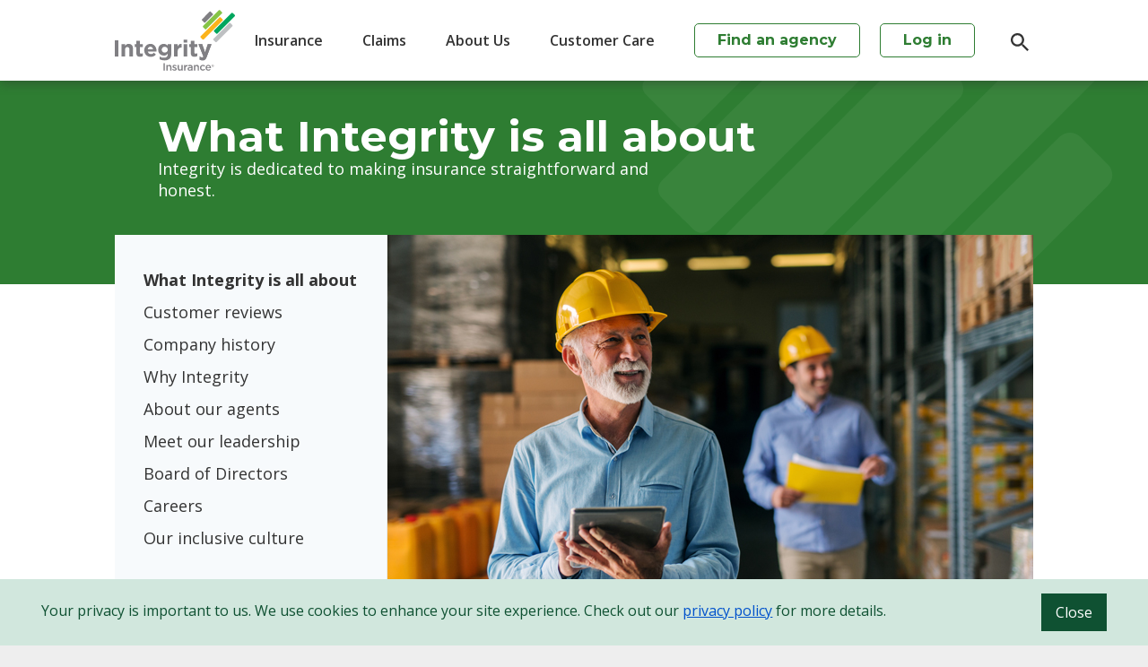

--- FILE ---
content_type: text/html; charset=utf-8
request_url: https://www.integrityinsurance.com/about
body_size: 33512
content:


<!doctype html>
<!--[if lt IE 7 ]> <html lang="en" class="no-js ie6" prefix="og: http://ogp.me/ns#"> <![endif]-->
<!--[if IE 7 ]>    <html lang="en" class="no-js ie7" prefix="og: http://ogp.me/ns#"> <![endif]-->
<!--[if IE 8 ]>    <html lang="en" class="no-js ie8" prefix="og: http://ogp.me/ns#"> <![endif]-->
<!--[if IE 9 ]>    <html lang="en" class="no-js ie9" prefix="og: http://ogp.me/ns#"> <![endif]-->
<!--[if (gt IE 9)|!(IE)]><!--> <html lang="en" class="no-js" prefix="og: http://ogp.me/ns#"> <!--<![endif]-->
<head><meta charset="utf-8" /><meta http-equiv="X-UA-Compatible" content="IE=edge,chrome=1" /><meta name="viewport" content="width=device-width, initial-scale=1.0" /><meta name="format-detection" content="telephone=no" /> 
<title>What Integrity is All About | Integrity Insurance</title>  
<meta name="description" content="Integrity Insurance and our local independent agents have been helping people protect what matters most for over 80 years. Learn more about us." />  
<link rel="canonical" href="https://www.integrityinsurance.com/about" /> <meta property="og:url" content="https://www.integrityinsurance.com/about"/><meta name="twitter:card" content="summary"/><meta name="twitter:site" content="@IntegrityInsCo"/>
<link rel="preload" href="/resources/css/integrity.css?1.0.9473.22903" as="style" onload="this.rel='stylesheet'">
<link rel="stylesheet" href="/resources/css/integrity.css?1.0.9473.22903" media="screen" onload="this.media='screen'"/>
<link rel="stylesheet" href="/resources/css/print.css?1.0.9473.22903" media="print"/> 
<style>
#covid_banner_message {
  display: flex;
  align-items: center;
  overflow: hidden;
}
@media only screen and (max-width: 639px) {
  #covid_banner_message {
    padding: 5px 10px !important; /* :( override inline styles */
  }
}
@media only screen and (min-width: 900px) {
  #covid_banner_message {
  }
}
.north-east-arrow::after {
	  content: " ↗";
}
</style>
<script src="/cassette.axd/script/a0ea0769d204700fe9b6faf6a564a779ebd57bce/js/head" type="text/javascript"></script>

    <!--[if lt IE 9]><script src="/resources/js/respond.min.js"></script><![endif]-->
    <!--[if IE 9]><script src="../resources/js/jquery.placeholder.min.js"></script><![endif]-->
      <meta property="og:type" content="website" />
  <meta name="author" content="Integrity Insurance"/>
  <meta name="facebook-domain-verification" content="lzgbplne1zlbsh87ap4qmmskxygwr2" />
  <link rel="shortcut icon" type="image/x-icon" href="/resources/images/icons/favicon.ico"/>
  <link rel="apple-touch-icon-precomposed" sizes="152x152" href="/resources/images/icons/favicon-152.png"/>
  <link rel="apple-touch-icon-precomposed" sizes="144x144" href="/resources/images/icons/favicon-144.png"/>
  <link rel="apple-touch-icon-precomposed" sizes="120x120" href="/resources/images/icons/favicon-120.png"/>
  <link rel="apple-touch-icon-precomposed" sizes="114x114" href="/resources/images/icons/favicon-114.png"/>
  <link rel="apple-touch-icon-precomposed" sizes="72x72" href="/resources/images/icons/favicon-72.png"/>
  <link rel="apple-touch-icon-precomposed" sizes="57x57" href="/resources/images/icons/favicon-57.png"/>
  <meta name="msapplication-TileColor" content="#FFFFFF"/>
  <meta name="msapplication-TileImage" content="/resources/images/icons/favicon-144.png"/>

<script type="text/javascript">
  $(function () {
    try {
      $('#covid_banner_message').prependTo('#pageform');      
      $(window).scrollTop(0);
    } catch {}
  });
</script>
<style>
	.alert-warning-link{
		color: #80580e;
		text-decoration: underline;
	}
	.alert-warning-link:hover{
		color: #593D09;
		text-decoration: underline;
	}
</style>

<!-- Facebook Pixel Code --><script>!function(f,b,e,v,n,t,s){if(f.fbq)return;n=f.fbq=function()
{n.callMethod? n.callMethod.apply(n,arguments):n.queue.push(arguments)}
;if(!f._fbq)f._fbq=n;n.push=n;n.loaded=!0;n.version='2.0'; n.queue=[];t=b.createElement(e);t.async=!0; t.src=v;s=b.getElementsByTagName(e)[0]; s.parentNode.insertBefore(t,s)}(window, document,'script','https://connect.facebook.net/en_US/fbevents.js'); fbq('init', '652991848858526'); fbq('track', 'PageView');</script><noscript><img height="1" width="1" style="display:none"src="https://www.facebook.com/tr?id=652991848858526&ev=PageView&noscript=1"/></noscript><!-- End Facebook Pixel Code -->
    <script>(function (w, d, s, l, i) { w[l] = w[l] || []; w[l].push({ 'gtm.start': new Date().getTime(), event: 'gtm.js' }); var f = d.getElementsByTagName(s)[0], j = d.createElement(s), dl = l != 'dataLayer' ? '&l=' + l : ''; j.async = true; j.src = '//www.googletagmanager.com/gtm.js?id=' + i + dl; f.parentNode.insertBefore(j, f); })(window, document, 'script', 'dataLayer', 'GTM-5S6WLG');</script>


</head>
<body>
    
<noscript aria-hidden="true"><iframe title="Google Tag Manager" src="//www.googletagmanager.com/ns.html?id=GTM-5S6WLG" height="0" width="0" style="display:none;visibility:hidden"></iframe></noscript>

    <form method="post" action="/about" id="pageform">
<div class="aspNetHidden">
<input type="hidden" name="__VIEWSTATE" id="__VIEWSTATE" value="g+i2ycasNM282L/zdBeHXoqk6r5aBv9mhj9ftUyxw81G/w3JWDFqgbUdxXugGuZa1YPADy4wpjRIyRkeT1X1giOk/rvDGyTvIqwu83GvtkZ7TM0lubupJKRHxtdrHfRef8IbLdaMODwKpmLe3QZLiZ2Fd42Y50G0gWx1J+v+iXAFVKTny2usTxDiydvIgK/c42FJX56th5L8d01RPedGcyr83rp5MTAbTyWM6HmhKKJhHv2Kxp/a2mII2ebGelF5AB7ui+XXuhygofbliYXDXJxW0mZPVQU89ZGapVcXeKygnbJdNfqc2ux5pNeXx0xkyVJpTu+i7Z8zhoH8iWTE2EFWLretOdNBZv+8nlDRBBxAj/D06Pc/9R8n3/NsbRwcYBKEpdhujrL1NZV+lHrPAlJa1AZKPJEF6qbHCQs6w3Kn3ZJ3kePZqiEEzJ/8HymFPfrURmpXCWSpFLUXufPUw88dxf+OBCKuJMWj7ZH8GftXEE7QJgpHYKEzM5kmMLHzdAc3QSDb8ih1SyR89+Hh6Ii3fPkIBfKKzMrkNoJeTjnMVua63z5YmtxxLoTVluOcO9aheUh8yZ5vypbvoXattK63jA0XcPdyuG9uJJDT4gJi/3WM98/gOsOOiMj2cyETsN60oEcttOaqw3YHYYGyy8de07iMdWCVnCikbn+0ivZV2bTpRcxtCMXzw/wk4sU9NR/RSNfKAKy6NBnJMnsL5xpiaJllOb+JDkNVoz45+93tVvQFiEqTThENqNKFFpfY+WQSlH2iEnvZUtqcUN63635fgHJRgkH8xtGM2ynARJwJtuYxrdZrCiTKj8Y6T7lIxMjzTfwKF0ViDFMsiv51/B9YLMn5Q+ByYsfmJmP+heOy52cwvDDUMEfFgkD+UQVudm1HqukQYVoEIG/rppfP0T9jwuVB6dMGAsVM3uto1tBZcIBK3Ku15l0NPWXxGaK1KYX+wwWIUoFQVlMwdqRKAPno390UpSHRKqJBq3GndZXlhmvBAauSlivXt9GBKGsH9vkLMfAqcZ2uVLV8C2pDyknoC+T/am0QBb2pzt4//iMU+EEmwyG++0sUFJgow7u54uI7qM8ZGoKPgBHZ04hum84BY46z/ow4wnk76InMY0W1CZn7gfgZAlc15XzWB9S8lf0oNcER5GgQ+IQS3ykA+m1isoEnfHjoTU6btp3koB669kr7qvuVoGesIhyiw/+bWw7U+MfyzFApwATT2qykoL2FKwvLaBN8a0vq0GyivhueTCOH3VrkoiGrkoqyfI+PhRyRcpqqYbm6bFdMtJi3Q/SEv0PuRcpdJJOUk317SLpktloVXWHBDXDA56Q9FMVozl0gwNKTC3zL1KD73UC1E8vm/3svrB4LW7L8mTg/OeAQrMmkJ0bdDolmUGv5Y9BVzBIUeiXSsIpAF7X0j5tdHnDUSrHhoS63TFlLFloMn4jWGwgzNTIZqKVp9MLMhsM+vuZNRGCguuKRQphYAKtwxAB0/wHGcsDLI/lmyqTBjc6S55E2IhcguiO/d7eIyQxF+XriSv13PvnBrzwvrgTr7XKAzc6sfgd2OPmbLlmASAeSeh4AWCY1r7oUgeuN8bHRLL1mXxIc2IiI7OnVY5SR6z4jl/78C2xw8QrtgwPBdjOCFYrKYfBvTfm/9jTrA6H2E0jDHvEt9XpNa9tKLONmgvBu/njSjK56dsTIyDuKPuFUJjE0B3nRLGveDfdyMk/YeQWFkGOKli6ezfbSMRDC01Y411KNPsgGGKgLTsPBw68n2Y61x3HVt9ysl1QgkCWc91Eej3iYmYVw2wDAMoZdfy4tYlnFMom4ToKZXvfchFs29yML4L/C7dD03NdVbeVB07i+K6iv1ykWYdgKMxjEXrlROjB+2EQoi4qAX5mZqWftIfKMdv04cL/is0aXrlMCDAepqFPTfSR0KDexZ5Z7fCu/[base64]/[base64]/pUN" />
</div>

<div class="aspNetHidden">

	<input type="hidden" name="__VIEWSTATEGENERATOR" id="__VIEWSTATEGENERATOR" value="0323D053" />
</div>
        

<style>
.system-alert {
    width: 100%;
    box-sizing: border-box;
    background: #fffbe6;
    color: #856404;
    padding: 16px;
    font-size: .95em;
    z-index: 2000;
    margin: 0;
}
.system-alert--top {
    width: 100%;
    box-sizing: border-box;
    border-bottom: 1px solid #ffeeba;
    text-align: left;
    background: #fffbe6;
    color: #856404;
    padding: 16px;
    font-size: .95em;
    z-index: 2000;
    margin: 0;
}
.system-alert--bottom {
    width: 100%;
    border-top: 1px solid #ffeeba;
    text-align: center;
    background: #fffbe6;
    color: #856404;
    padding: 16px;
    box-sizing: border-box;
    font-size: .95em;
    margin: 0;
}
</style>




<script>
    window.addEventListener('DOMContentLoaded', function () {
        var alerts = document.querySelectorAll('.system-alert--top');
        var header = document.querySelector('.site-header, .sticky-navigation');
        var totalHeight = 0;
        alerts.forEach(function (alert) {
            totalHeight += alert.offsetHeight;
        });
    });
</script>
<header class="site-header sticky-navigation">
    <a aria-label="skip to main content action" class="skip-main" href="#afterHeader">Skip to main content</a>
    <div class="container">
        <nav aria-label="main menu" class="site-nav">
            <a href="/" class="site-logo" title="Home"></a>
            <div class="site-menu">
                <a href="#" class="site-menu__toggle">Menu</a>
                <div class="site-menu__content">
                    <ul><li role='submenuitem'>
<a href="/insurance" class="icon-down" aria-haspop="true" aria-controls="submenu1" aria-expanded="false" >Insurance</a>
<ul id="submenu1" aria-label='sub menu' class='main-nav__sub-menu'><li role='submenuitem'><a href="/insurance" >Insurance products</a></li>
<li role='submenuitem'><a href="/insurance/business" >Business</a></li>
<li role='submenuitem'><a href="/insurance/auto" >Auto</a></li>
<li role='submenuitem'><a href="/insurance/home" >Home</a></li>
<li role='submenuitem'><a href="/tips" >Tips &amp; Resources</a></li>
</ul>

</li>
<li role='submenuitem'>
<a href="/claims/file-a-claim" class="icon-down" aria-haspop="true" aria-controls="submenu2" aria-expanded="false" >Claims</a>
<ul id="submenu2" aria-label='sub menu' class='main-nav__sub-menu'><li role='submenuitem'><a href="/claims/file-a-claim" >File a claim</a></li>
<li role='submenuitem'><a href="/claims/how-claims-work" >Understanding the claims process</a></li>
<li role='submenuitem'><a href="/easy-snap-auto-claims" >Easy-Snap auto claims</a></li>
<li role='submenuitem'><a href="/claims/locate-a-repair-shop" >Locate a repair shop</a></li>
<li role='submenuitem'><a href="/claims/service-providers" >Claims service providers</a></li>
<li role='submenuitem'><a href="/claims/claim-payment" >Claim payment</a></li>
</ul>

</li>
<li role='submenuitem'>
<a href="/about" class="icon-down" aria-haspop="true" aria-controls="submenu3" aria-expanded="false" >About Us</a>
<ul id="submenu3" aria-label='sub menu' class='main-nav__sub-menu'><li role='submenuitem'><a href="/about" >About Integrity</a></li>
<li role='submenuitem'><a href="/about/company-history" >Company history</a></li>
<li role='submenuitem'><a href="/customer-reviews" >Customer reviews</a></li>
<li role='submenuitem'><a href="/about/why-integrity" >Why Integrity</a></li>
<li role='submenuitem'><a href="/about/about-our-agents" >About our agents</a></li>
<li role='submenuitem'><a href="/about/leadership-team" >Meet our leadership</a></li>
<li role='submenuitem'><a href="/about/board-of-directors" >Board of Directors</a></li>
<li role='submenuitem'><a href="https://www.integrityinsurance.com/careers#community" >How we&#39;re giving back</a></li>
<li role='submenuitem'><a href="/careers" >Careers</a></li>
<li role='submenuitem'><a href="/inclusive-culture" >Our inclusive culture</a></li>
</ul>

</li>
<li role='submenuitem'>
<a href="/customer-care" class="icon-down" aria-haspop="true" aria-controls="submenu4" aria-expanded="false" >Customer Care</a>
<ul id="submenu4" aria-label='sub menu' class='main-nav__sub-menu'><li role='submenuitem'><a href="/customer-care" >Get assistance</a></li>
<li role='submenuitem'><a href="/pay-your-bill" >Make a payment</a></li>
<li role='submenuitem'><a href="/frequently-asked-questions" >FAQ</a></li>
<li role='submenuitem'><a href="/contact-integrity" >Contact Integrity</a></li>
<li role='submenuitem'><a href="/integrity-insurance-mobile-app" >Integrity Mobile app</a></li>
</ul>

</li>
<li role='menuitem' class="mobile-only">
<a href="/find-an-agent" aria-expanded="false" >Find an agency</a></li>
</ul>   
                </div>
            </div>

            <a aria-label="agency search" href="/find-an-agent" class="site-login hide-find-agency">Find an agency</a>
            <a aria-label="login action" href="/login" class="site-login">Log in</a>
            <a role="search" aria-label="site wide" href="/search" class="site-search" title="Search">
                <img src="/resources/images/icons/search.svg" width="20px" alt="Search icon">
            </a>
        </nav>
    </div>
</header>
<div tabindex="-1" id="afterHeader" aria-hidden="true"></div>

<script type="text/javascript">
    document.body.addEventListener('click', hideMenuDropdown, false);

    $(function () {
        $('.icon-down').click(function () {
            event.preventDefault();

            if ($(this).next().hasClass('dropdown-top')) {
                ($(this).next().removeClass('dropdown-top'));
            } else {
                hideMenuDropdown();
                ($(this).next().addClass('dropdown-top'));
            }

            event.stopPropagation();
        });

        $('.icon-down').on('keydown', function (event) {
            if (event.key === "Enter" ||
                event.key === "ArrowDown" ||
                event.key === "ArrowUp") {

                event.preventDefault();

                if ($(this).next().hasClass('dropdown-top')) {
                        $(this).attr("aria-expanded", "false");
                        ($(this).next().removeClass('dropdown-top'));
                    } else {
                        hideMenuDropdown();
                        $(this).attr("aria-expanded", "true");
                        ($(this).next().addClass('dropdown-top'));
                    }

				var selectedTab = $(this).attr("aria-controls");	
				$(".site-menu__content").find("a[aria-controls*='submenu']").each(function(){			
					if(selectedTab != $(this).attr("aria-controls"))
					{
						$(this).attr("aria-expanded", "false");
                       ($(this).next().removeClass('dropdown-top'));
					}
				});		
				
                if (window.matchMedia("(max-width: 639px)").matches) {
                    if ($(this).parent().hasClass('is-expanded')) {
                        $(this).parent().removeClass('is-expanded');
                        $(this).removeClass('icon-left');
                        $(this).addClass('icon-down');
                    } else {
                        $(this).parent().addClass('is-expanded');
                        $(this).removeClass('icon-down');
                        $(this).addClass('icon-left');
                    }
                }

                event.stopPropagation();
            }
        });
    });
	
	$('.icon-down').on('keyup', function (event) {
            if (event.keyCode === 9) {

                event.preventDefault();
				
				hideMenuDropdown();				

                event.stopPropagation();
            }
        });
	
    function hideMenuDropdown() {
        $('.main-nav__sub-menu').removeClass('dropdown-top');
    }
</script>

        

<style>
	.heart-logo {
         width:60%;
		 
    }

@media only screen and (max-width: 600px) {    
	.marquee .container{
		
		min-height: 100px;
		overflow: hidden;
		height:auto;
	}
}
</style>

  <section class="marquee marquee--orange-light" aria-label="What Integrity is all about">
    <div class="container">
      <hgroup>
        <h1 id="MarqueeLargeText">What Integrity is all about</h1>
        <p id="MarqueeSmallText">Integrity is dedicated to making insurance straightforward and honest.</p>
      </hgroup>
    </div>
  </section>
<section role="main" class="body body--sidebar-left" aria-label="What Integrity is all about">
    <div class="container">
        

<script type="text/javascript">
    $(document).ready(function () {

        if (window.location.href.toLowerCase().indexOf("insurance/auto") >= 0) {
            localStorage.setItem("insurancetype", "auto");
        }
        else if (window.location.href.toLowerCase().indexOf("insurance/home") >= 0) {
            localStorage.setItem("insurancetype", "home");
        }
        else if (window.location.href.toLowerCase().indexOf("insurance/business") >= 0) {
            localStorage.setItem("insurancetype", "business");
        }
        else if (window.location.href.toLowerCase().indexOf("insurance/life") >= 0) {
            localStorage.setItem("insurancetype", "life");
        }

        var insType = localStorage.getItem("insurancetype");

        if (insType != "") {

            $('#' + insType).addClass('is-active')
        }

    });
</script>
<aside data-ui-component="Sub content">

 
<nav aria-label="left menu" class="side-nav side-nav--medium">
    <ul>
        
                <li class="is-active" id="what integrity is all about"><a href="/about" >What Integrity is all about</a>
                
                </li>
            
                <li class="" id="customer reviews"><a href="/customer-reviews" >Customer reviews</a>
                
                </li>
            
                <li class="" id="company history"><a href="/about/company-history" >Company history</a>
                
                </li>
            
                <li class="" id="why integrity"><a href="/about/why-integrity" >Why Integrity</a>
                
                </li>
            
                <li class="" id="about our agents"><a href="/about/about-our-agents" >About our agents</a>
                
                </li>
            
                <li class="" id="meet our leadership"><a href="/about/leadership-team" >Meet our leadership</a>
                
                </li>
            
                <li class="" id="board of directors"><a href="/about/board-of-directors" >Board of Directors</a>
                
                </li>
            
                <li class="" id="careers"><a href="/careers" >Careers</a>
                
                </li>
            
                <li class="" id="our inclusive culture"><a href="/inclusive-culture" >Our inclusive culture</a>
                
                </li>
            
    </ul>
</nav>

<section class="quote icon-quote" aria-label="Customer Quote">
    <blockquote>
    <p>&quot;I feel like I’m treated like immediate family.&quot;</p>
    <footer>
        <strong>Christine C.</strong><br/>
        Policyholder
    </footer>
    </blockquote>
</section>
  
 
   

</aside>
        <article data-ui-component="Main content">
            

<style>
.system-alert {
    width: 100%;
    box-sizing: border-box;
    background: #fffbe6;
    color: #856404;
    padding: 16px;
    font-size: .95em;
    z-index: 2000;
    margin: 0;
}
.system-alert--top {
    width: 100%;
    box-sizing: border-box;
    border-bottom: 1px solid #ffeeba;
    text-align: left;
    background: #fffbe6;
    color: #856404;
    padding: 16px;
    font-size: .95em;
    z-index: 2000;
    margin: 0;
}
.system-alert--bottom {
    width: 100%;
    border-top: 1px solid #ffeeba;
    text-align: center;
    background: #fffbe6;
    color: #856404;
    padding: 16px;
    box-sizing: border-box;
    font-size: .95em;
    margin: 0;
}
</style>




<script>
    window.addEventListener('DOMContentLoaded', function () {
        var alerts = document.querySelectorAll('.system-alert--top');
        var header = document.querySelector('.site-header, .sticky-navigation');
        var totalHeight = 0;
        alerts.forEach(function (alert) {
            totalHeight += alert.offsetHeight;
        });
    });
</script>
            
    

<style>
	.gen-left-col{
		width:50%;
		float:left;
		padding-left: 100px
	}

	.gen-right-col{
		width:50%;
		float:left;
	}
	
	.faa-gen-wrapper{
		padding-top: 100px;
		padding-bottom: 100px;
		background-color: #eeeeee;
	
	}

	.intro-desc {
		font-size: 20px !important;
		line-height: 30px !important;
		font-weight: bold;
		margin-bottom: 0px;
		font-family: 'Montserrat', sans-serif
	}

	@media screen and (max-width: 900px) {
  
        
		.gen-left-col{
			width: 100%;
			padding-left: 50px;			
		}
		.gen-right-col{
			width: 100%;
			padding-left: 50px
		}
		
		.copy .gen-right-col img{
			width:90%
		}
		.faa-gen-wrapper{
			padding-bottom: 10px;
			padding-top: 50px;
		}
     }
</style>

    <div class="copy">
    <div class="wide-embed">
<div class="embed">
<img style="position: absolute; top: 0; left: 0; width: 100%; height: 100%; margin-top: 0px; margin-right: 0px;" src="/-/media/images/about/about_integrity_banner__720x405.jpg" alt="Business owner in yellow hard hat takes inventory in warehouse"/></div>
</div>
    </div>

  
    
    <div class="copy">
        <section aria-label="We have over 80 years of experience"> <img src="/-/media/images/about/about_integrity_thumbnail_1_224x200.jpg?la=en&amp;h=200&amp;w=224&amp;hash=7902C1EC67512A62BF08E56FC4FD9521699BB129" class="float-left" alt="Father smiles at baby wrapped in blue bath towel" />
            
                <h2>We have over 80 years of experience</h2>
            <p>Integrity is an insurance company that has spanned generations. And throughout those years, providing excellent customer service remains a top priority.</p>
            
            <a href="/about/company-history" class="cta" >View our story<span class="icon-right"></span>
                </a>
        </section>
    </div>

  
    
    <div class="copy">
        <section aria-label="We only partner with independent agents"> <img src="/-/media/images/about/about_integrity_thumbnail_2_224x200.jpg?la=en&amp;h=200&amp;w=224&amp;hash=6F2640AE247F5799B6C4DABA026886DF60A763A0" class="float-left" alt="Couple smiles while meeting with insurance agent" />
            
                <h2>We only partner with independent agents</h2>
            <p>Integrity partners with over 3,500 independent agents in more than 700 locations throughout Iowa, Minnesota and Wisconsin.</p>
            
            <a href="/about/about-our-agents" class="cta" >Learn about our agents<span class="icon-right"></span>
                </a>
        </section>
    </div>

  
    
    <div class="copy">
        <section aria-label="We help protect what matters most"> <img src="/-/media/images/about/about_integrity_thumbnail_3_224x200.jpg?la=en&amp;h=200&amp;w=224&amp;hash=897777A3BBEDC49FDAB18AF995859858204E2BF1" class="float-left" alt="Woman smiles while working on a laptop computer" />
            
                <h2>We help protect what matters most</h2>
            <p>Integrity offers custom auto, home, life and business insurance to fit your needs.</p>
            
            <a href="/insurance" class="cta" >See our products<span class="icon-right"></span>
                </a>
        </section>
    </div>

  
        </article>
    </div>
    

<style type="text/css">
    .auto-style1 {
        width: 1650px;
        height: 952px;
    }
</style>

<script type="text/javascript">
	$(function () {
		$('.social-media-container a').hover(function () {
			$('.social-media-container a').addClass('not-selected');
		}, function () {
			// on mouseout, reset the background colour
			$('.social-media-container a').removeClass('not-selected');
		});
	});
</script>

<div class="footer-wrapper" role="contentinfo">
	<div class="angled-section"></div>
	<div class="site-footer-new">
		<div class="content">
			<div class="link-container">
				
				<div class="link-container-collection">
					<div class="links">
						
								<a href="/careers" >Careers</a><br />
							
								<a href="/news" >Newsroom</a><br />
							
								<a href="/contact-integrity" >Contact</a><br />
							
								<a href="https://agentware.integrityagent.com/" >Agent login</a><br />
							
					</div>

					<div class="links" style="width:180px;">
						<a href="/privacy">Privacy Policy</a><br />
<a href="/accessibility">Accessibility</a><br />
<a href="/terms">Terms of Use</a><br />
<a href="/legal">Legal</a><br />
<a href="/corporate-sustainability">Corporate Sustainability</a><br />
					</div>

					<div class="links">
	                    
	                            <a href="/integrity-insurance-mobile-app" title="Mobile Apps" >Integrity Mobile app</a><br />
	                        
	                            <a href="https://www.grangeinsurance.com/?utm_source=integrityinsurance&amp;utm_medium=referral&amp;utm_campaign=search" class="north-east-arrow" target="_blank" rel="noopener noreferrer" >Grange Insurance</a><br />
	                        
	                </div>
				</div>

				<div class="address">
					<p>Integrity Insurance<br>671 South High Street<br>Columbus, OH 43206<br />
					<a href="tel:8004220550">(800) 422-0550</a></p><br />
					<div class="social-media-container privacy-exit">
						 
                        <a href="https://www.Facebook.com/IntegrityInsuranceCo">
                            <svg data-name="Layer 1" xmlns="http://www.w3.org/2000/svg" viewBox="0 0 24 24">
  <defs>
    <style>.cls-1{fill:#333;}</style>
  </defs>
  <title>Facebook</title>
  <path class="cls-1" d="M18.89,2.54h-14a2,2,0,0,0-2,2v14a2,2,0,0,0,2,2H10.1V13.3H8.73V11H10.1V9.14C10.1,8.8,10,6.51,13,6.51h2.08V8.89H13.53a.67.67,0,0,0-.61.55V11h2.14c-.09,1.2-.27,2.3-.27,2.3H12.91v7.24h6a2,2,0,0,0,2-2v-14A2,2,0,0,0,18.89,2.54Z"/>
</svg>
                        </a>
                        
                        <a href="https://www.instagram.com/integrityinsuranceco/">
                            <svg data-name="Layer 1" xmlns="http://www.w3.org/2000/svg" viewBox="0 0 24 24">
  <defs>
    <style>.cls-1{fill:#333;}.cls-2{fill:#fff;}</style>
  </defs>
  <title>Instagram</title>
  <path class="cls-1" d="M21.84,8.39A7.48,7.48,0,0,0,21.38,6a5.11,5.11,0,0,0-2.9-2.9,7.57,7.57,0,0,0-2.4-.46c-1.06,0-1.39-.06-4.08-.06s-3,0-4.08.06a7.57,7.57,0,0,0-2.4.46A5.11,5.11,0,0,0,2.62,6a7.57,7.57,0,0,0-.46,2.4c0,1.06-.06,1.39-.06,4.08s0,3,.06,4.08a7.57,7.57,0,0,0,.46,2.4,5.06,5.06,0,0,0,2.9,2.89,7.1,7.1,0,0,0,2.4.5c1.06.05,1.39.06,4.08.06s3,0,4.08-.06a7.3,7.3,0,0,0,2.4-.46A5.12,5.12,0,0,0,21.38,19a7.63,7.63,0,0,0,.46-2.41c0-1.06.06-1.39.06-4.08S21.9,9.45,21.84,8.39Z"/>
  <path class="cls-2" d="M12,7.35a5.09,5.09,0,1,0,5.09,5.08A5.09,5.09,0,0,0,12,7.35Zm0,8.38a3.3,3.3,0,1,1,3.3-3.3A3.3,3.3,0,0,1,12,15.73Z"/>
  <circle class="cls-2" cx="17.28" cy="7.16" r="1.19"/>
</svg>
                        </a>
                        
                        <a href="http://www.linkedin.com/company/integrity-insurance">
                            <svg viewbox="0 0 24 24" xmlns="http://www.w3.org/2000/svg">
 <defs>
  <style>.cls-1{fill:#333;}</style>
 </defs>
 <title>LinkedIn</title>
 <g>
  <title>background</title>
  <rect fill="none" height="402" width="582" y="-1" x="-1"/>
 </g>
 <g>
  <title>LinkedIn</title>
  <path stroke="null" d="m22.730421,14.361312l0,7.958782l-4.645204,0l0,-7.432326c0,-1.873566 -0.665813,-3.096802 -2.35357,-3.096802a2.554862,2.554862 0 0 0 -2.384538,1.703241a3.096802,3.096802 0 0 0 -0.15484,1.130333l0,7.742006l-4.645204,0s0,-12.681406 0,-13.935611l4.645204,0l0,1.981954l0,0l0,0l0,0a4.645204,4.645204 0 0 1 4.196167,-2.307118c3.096802,0 5.357468,1.997438 5.357468,6.301993l-0.015484,-0.046452zm-19.060819,-12.712374a2.415506,2.415506 0 1 0 0,4.831012l0,0a2.43099,2.43099 0 1 0 0,-4.831012zm-2.35357,20.671157l4.645204,0l0,-13.935611l-4.645204,0l0,13.935611zm0,-13.935611" class="cls-1"/>
 </g>
</svg>
                        </a>
                        
                        <a href="https://twitter.com/IntegrityInsCo">
                            <svg viewBox="0 0 48 48" xmlns="http://www.w3.org/2000/svg">
	<defs>
		<style>.cls-1{fill:#616161;}.cls-2{fill:#fff;}</style>
	</defs>
	<title>X</title>
	<g>
		<title>background</title>
		<rect fill="none" height="48" width="48" x="0" y="0"/>
	</g>
	<g>
		<title>X</title>
		<polygon class="cls-1" points="41,6 9.929,42 6.215,42 37.287,6"/>
		<polygon class="cls-2" points="31.143,41 7.82,7 16.777,7 40.1,41"/>
		<path class="cls-1" d="M15.724,9l20.578,30h-4.106L11.618,9H15.724 M17.304,6H5.922l24.694,36h11.382L17.304,6L17.304,6z"/>
	</g>
</svg>
                        </a>
                        
					</div>
					<br />
					
						<a href="https://www.grangeinsurance.com/?utm_source=integrityinsurance&utm_medium=referral&utm_campaign=search" target="_blank">
							<img src="/Resources/images/grange-logo-white.png" width="142" height="88" alt="Grange Insurance"/>
						</a>
					
				</div>
			</div>
			<hr />
			<p class="disclaimer">© 1995-2026 Integrity Insurance. All Rights Reserved.</p>
		</div>
	</div>
</div>

</section>

    </form>
    

<script type="text/javascript">
    $(document).ready(function () {

        if (!getCookie('cookie-consent')) { init(); }

        $("#cookitbutton").click(function (e) {
            e.preventDefault();
            var banner = document.getElementById("cookit");
            banner.remove();
            setCookie('cookie-consent', 1, 365);
        });
    });

    function init() {
        $("#cookit").toggleClass("showCookieConsent");
    }
    function getCookie(name) {
        const decodedCookie = decodeURIComponent(document.cookie);
        const ca = decodedCookie.split(';');
        name = name + "=";
        for (let i = 0; i < ca.length; i++) {
            let c = ca[i];
            while (c.charAt(0) === ' ') {
                c = c.substring(1);
            }
            if (c.indexOf(name) === 0) {
                return c.substring(name.length, c.length);
            }
        }
    }

    // SET COOKIE
    function setCookie(name, value, days) {
        const date = new Date();
        date.setTime(date.getTime() + (days * 24 * 60 * 60 * 1000));
        const expires = "expires=" + date.toUTCString();
        document.cookie = name + "=" + value + ";" + expires + ";path=/;Secure";
    }

</script>

<style>

#cookit #cookit-container {
  margin: auto;
  width: 1200px;
  display: flex;
  align-items: center;
  flex-wrap: wrap;
}

#cookit #cookit-container > * { margin: .4rem; }
#cookit #cookit-container p { line-height: 1.4rem;margin-left:.4rem;margin-top:.4rem;margin-right:.4rem; margin-bottom:10px !important; }

#cookit #cookit-container a { text-decoration: none; }
#cookit #cookit-container a:hover { opacity: .9; }
#cookit #cookit-container #cookitbutton {
    padding: .5rem 1rem;
    margin-left: auto;
	background-color:#0F5132;
	color:#ffffff;
}
.hideCookieConsent{
	display:none;
}
.showCookieConsent{
	 position: fixed;
  width: 100%;
  bottom: 0;
  padding: .6rem 2rem;
  display: flex;
  z-index: 999;
  /*height:80px;*/
}
.closeButton{
	border: solid 1px #0F5132;
	min-width: 100px;
	height: 40px;
	border-radius: 5px;
	text-align: center;	
	padding-top: 5px;
	margin-top: 15px;
	text-decoration:none;
}
</style>

<div id="cookit" style="background-color: #D1E7DD;" class="hideCookieConsent">
    <div id="cookit-container">
        <p id="cookit-message" style="color: #0F5132;">Your privacy is important to us. We use cookies to enhance your site experience. Check out our <a target="_blank" href="/privacy" style="color: #0052cc; text-decoration: underline;">privacy policy</a> for more details.</p>   		
		<a id="cookitbutton" href="#">Close</a>
    </div>	
</div>

    

<div role="dialog" id="sessionTimeoutDialog" class="hidden" aria-label="Session Expiration" aria-describedby="sessionExpiredDesc" aria-hidden="true">
    <p id="sessionExpiredDesc">You are about to be logged out due to inactivity.  Clicking OK will refresh your session.</p>
    <button class="error__message--close" id="refreshButton">OK</button>
    <a href="/logout.aspx">Log Out</a>
</div>


	

<div id="popup-privacy-exit" class="copy popup popup-privacy-notice material is-hidden popup_display_flex_mobile">
	<div class="popup__content center-alignment">
	    <h3>You are leaving www.integrityinsurance.com</h3><br />
		<p>If you choose to continue you will be subject to the privacy and security policies of the other website. Integrity Insurance cannot guarantee or control the content or security of the other website or that it will protect your privacy.</p><br />
		<a id="privacy-exit-cancel" class="button button--no-outline">Stay on page</a>&nbsp&nbsp&nbsp
		<a id="privacy-exit-link" href="#" target="_blank" class="button">Continue</a>
	</div>
</div>
    
<script src="//s7.addthis.com/js/300/addthis_widget.js#pubid=ra-5640bb4f20e00ef8" type="text/javascript" async></script>

</body>
</html>


--- FILE ---
content_type: text/css
request_url: https://www.integrityinsurance.com/resources/css/integrity.css?1.0.9473.22903
body_size: 212586
content:
/* --------------------------------------------------------------------------
   Grange Styles
   -------------------------------------------------------------------------- */
/**
 * Load Functions
 */
/* --------------------------------------------------------------------------
   Functions
   -------------------------------------------------------------------------- */
/**
 * Convert px to em or rem
 */
/**
 * Variables & Objects
 */
/* --------------------------------------------------------------------------
   Variables
   -------------------------------------------------------------------------- */
/**
 * Base Stuff
 */
/**
 * Base font-families
 */
/* Colors
   -------------------------------------------------------------------------- */
/**
 * Scaffolding
 */
/**
 * Spectrum
 */
/**
 * Colors
 */
@import url("https://fonts.googleapis.com/css?family=Montserrat:700&display=swap");
@import url("https://fonts.googleapis.com/css?family=Open+Sans:400,600,700&display=swap");
.tint-neutral-1 {
  background-color: rgba(242, 247, 250, 0.7);
}

.background-neutral-1 {
  background-color: #f2f7fa !important;
}

.icon-color-neutral-1:before {
  color: #f2f7fa;
}

.icon-color-neutral-1 svg {
  fill: #f2f7fa;
  stroke: #f2f7fa;
}

.text-neutral-1 {
  color: #f2f7fa !important;
}

.tint-neutral-2 {
  background-color: rgba(219, 226, 230, 0.7);
}

.background-neutral-2 {
  background-color: #dbe2e6 !important;
}

.icon-color-neutral-2:before {
  color: #dbe2e6;
}

.icon-color-neutral-2 svg {
  fill: #dbe2e6;
  stroke: #dbe2e6;
}

.text-neutral-2 {
  color: #dbe2e6 !important;
}

.tint-neutral-3 {
  background-color: rgba(128, 128, 132, 0.7);
}

.background-neutral-3 {
  background-color: #808084 !important;
}

.icon-color-neutral-3:before {
  color: #808084;
}

.icon-color-neutral-3 svg {
  fill: #808084;
  stroke: #808084;
}

.text-neutral-3 {
  color: #808084 !important;
}

.tint-neutral-4 {
  background-color: rgba(115, 117, 119, 0.7);
}

.background-neutral-4 {
  background-color: #737577 !important;
}

.icon-color-neutral-4:before {
  color: #737577;
}

.icon-color-neutral-4 svg {
  fill: #737577;
  stroke: #737577;
}

.text-neutral-4 {
  color: #737577 !important;
}

.tint-neutral-5 {
  background-color: rgba(51, 51, 51, 0.7);
}

.background-neutral-5 {
  background-color: #333333 !important;
}

.icon-color-neutral-5:before {
  color: #333333;
}

.icon-color-neutral-5 svg {
  fill: #333333;
  stroke: #333333;
}

.text-neutral-5 {
  color: #333333 !important;
}

.tint-neutral-6 {
  background-color: rgba(0, 0, 0, 0.7);
}

.background-neutral-6 {
  background-color: #000000 !important;
}

.icon-color-neutral-6:before {
  color: #000000;
}

.icon-color-neutral-6 svg {
  fill: #000000;
  stroke: #000000;
}

.text-neutral-6 {
  color: #000000 !important;
}

/**
 * Material Colors
 */
/**
 * Links
 */
.tint-link-color {
  background-color: rgba(46, 125, 50, 0.7);
}

.background-link-color {
  background-color: #2e7d32 !important;
}

.icon-color-link-color:before {
  color: #2e7d32;
}

.icon-color-link-color svg {
  fill: #2e7d32;
  stroke: #2e7d32;
}

.text-link-color {
  color: #2e7d32 !important;
}

.tint-link-color-hover {
  background-color: rgba(46, 125, 50, 0.7);
}

.background-link-color-hover {
  background-color: #2e7d32 !important;
}

.icon-color-link-color-hover:before {
  color: #2e7d32;
}

.icon-color-link-color-hover svg {
  fill: #2e7d32;
  stroke: #2e7d32;
}

.text-link-color-hover {
  color: #2e7d32 !important;
}

/* UI
   -------------------------------------------------------------------------- */
/**
 * Buttons
 */
/**
 * Logos
 */
/**
 * Icons
 */
/**
 * Overlay
 */
/**
 * Popup
 */
/* Framework
   -------------------------------------------------------------------------- */
/* Layout
   -------------------------------------------------------------------------- */
/* --------------------------------------------------------------------------
   Variables
   -------------------------------------------------------------------------- */
/**
 * Images and icons
 */
/**
 * Homepage
 */
/**
 * Find an agent 
 */
/* --------------------------------------------------------------------------
   Integrity Variables
      Override any Integrity specific variables here.
   -------------------------------------------------------------------------- */
/**
 * Logos
 */
/* --------------------------------------------------------------------------
   Integrity Variables
   -------------------------------------------------------------------------- */
/**
 * Logos
 */
/**
 * Images and icons
 */
/**
 * Homepage 
 */
/**
 * Find an agent 
 */
/**
 * Styles
 */
/* --------------------------------------------------------------------------
   Styles
   -------------------------------------------------------------------------- */
/**
 * Generic utility styles etc.
 */
/*! normalize.css v2.1.2 | MIT License | git.io/normalize */
/* ==========================================================================
   HTML5 display definitions
   ========================================================================== */
/**
 * Correct `block` display not defined in IE 8/9.
 */
article,
aside,
details,
figcaption,
figure,
footer,
header,
hgroup,
main,
nav,
section,
summary {
  display: block;
}

/**
 * Correct `inline-block` display not defined in IE 8/9.
 */
audio,
canvas,
video {
  display: inline-block;
}

/**
 * Prevent modern browsers from displaying `audio` without controls.
 * Remove excess height in iOS 5 devices.
 */
audio:not([controls]) {
  display: none;
  height: 0;
}

/**
 * Address styling not present in IE 8/9.
 */
[hidden] {
  display: none;
}

/* ==========================================================================
   Base
   ========================================================================== */
/**
 * 1. Set default font family to sans-serif.
 * 2. Prevent iOS text size adjust after orientation change, without disabling
 *    user zoom.
 */
html {
  font-family: sans-serif;
  /* 1 */
  -ms-text-size-adjust: 100%;
  /* 2 */
  -webkit-text-size-adjust: 100%;
  /* 2 */
}

/**
 * Remove default margin.
 */
body {
  margin: 0;
}

/* ==========================================================================
   Links
   ========================================================================== */
/**
 * Address `outline` inconsistency between Chrome and other browsers.
 */
a:focus {
  outline: thin dotted;
}

/**
 * Improve readability when focused and also mouse hovered in all browsers.
 */
/*
    This was marked as an accessibility issue.

a:active {
    outline: 0;
} */
.touch a:hover {
  outline: 0;
}

/* ==========================================================================
   Typography
   ========================================================================== */
/**
 * Address variable `h1` font-size and margin within `section` and `article`
 * contexts in Firefox 4+, Safari 5, and Chrome.
 */
/**
 * Address styling not present in IE 8/9, Safari 5, and Chrome.
 */
abbr[title] {
  border-bottom: 1px dotted;
}

/**
 * Address style set to `bolder` in Firefox 4+, Safari 5, and Chrome.
 */
b,
strong {
  font-weight: bold;
}

/**
 * Address styling not present in Safari 5 and Chrome.
 */
dfn {
  font-style: italic;
}

/**
 * Address differences between Firefox and other browsers.
 */
hr {
  -webkit-box-sizing: content-box;
          box-sizing: content-box;
  height: 0;
}

/**
 * Address styling not present in IE 8/9.
 */
mark {
  background: #ff0;
  color: #000;
}

/**
 * Correct font family set oddly in Safari 5 and Chrome.
 */
code,
kbd,
pre,
samp {
  font-family: monospace, serif;
  font-size: 1em;
}

/**
 * Improve readability of pre-formatted text in all browsers.
 */
pre {
  white-space: pre-wrap;
}

/**
 * Set consistent quote types.
 */
q {
  quotes: "\201C" "\201D" "\2018" "\2019";
}

/**
 * Address inconsistent and variable font size in all browsers.
 */
small {
  font-size: 80%;
}

/**
 * Prevent `sub` and `sup` affecting `line-height` in all browsers.
 */
sub,
sup {
  font-size: 75%;
  line-height: 0;
  position: relative;
  vertical-align: baseline;
}

sup {
  top: -0.5em;
}

sub {
  bottom: -0.25em;
}

/* ==========================================================================
   Embedded content
   ========================================================================== */
/**
 * Remove border when inside `a` element in IE 8/9.
 */
img {
  border: 0;
}

/**
 * Correct overflow displayed oddly in IE 9.
 */
svg:not(:root) {
  overflow: hidden;
}

/* ==========================================================================
   Figures
   ========================================================================== */
/**
 * Address margin not present in IE 8/9 and Safari 5.
 */
figure {
  margin: 0;
}

/* ==========================================================================
   Forms
   ========================================================================== */
/**
 * Define consistent border, margin, and padding.
 */
fieldset {
  border: 1px solid #c0c0c0;
  margin: 0 2px;
  padding: 0.35em 0.625em 0.75em;
}

/**
 * 1. Correct `color` not being inherited in IE 8/9.
 * 2. Remove padding so people aren't caught out if they zero out fieldsets.
 */
legend {
  border: 0;
  /* 1 */
  padding: 0;
  /* 2 */
}

/**
 * 1. Correct font family not being inherited in all browsers.
 * 2. Correct font size not being inherited in all browsers.
 * 3. Address margins set differently in Firefox 4+, Safari 5, and Chrome.
 */
button,
input,
select,
textarea {
  font-family: inherit;
  /* 1 */
  font-size: 100%;
  /* 2 */
  margin: 0;
  /* 3 */
}

/**
 * Address Firefox 4+ setting `line-height` on `input` using `!important` in
 * the UA stylesheet.
 */
button,
input {
  line-height: normal;
}

/**
 * Address inconsistent `text-transform` inheritance for `button` and `select`.
 * All other form control elements do not inherit `text-transform` values.
 * Correct `button` style inheritance in Chrome, Safari 5+, and IE 8+.
 * Correct `select` style inheritance in Firefox 4+ and Opera.
 */
button,
select {
  text-transform: none;
}

/**
 * 1. Avoid the WebKit bug in Android 4.0.* where (2) destroys native `audio`
 *    and `video` controls.
 * 2. Correct inability to style clickable `input` types in iOS.
 * 3. Improve usability and consistency of cursor style between image-type
 *    `input` and others.
 */
button,
html input[type="button"],
input[type="reset"],
input[type="submit"] {
  -webkit-appearance: button;
  /* 2 */
  cursor: pointer;
  /* 3 */
}

/**
 * Re-set default cursor for disabled elements.
 */
button[disabled],
html input[disabled] {
  cursor: default;
}

/**
 * 1. Address box sizing set to `content-box` in IE 8/9.
 * 2. Remove excess padding in IE 8/9.
 */
input[type="checkbox"],
input[type="radio"] {
  -webkit-box-sizing: border-box;
          box-sizing: border-box;
  /* 1 */
  padding: 0;
  /* 2 */
}

/**
 * 1. Address `appearance` set to `searchfield` in Safari 5 and Chrome.
 * 2. Address `box-sizing` set to `border-box` in Safari 5 and Chrome
 *    (include `-moz` to future-proof).
 */
/**
 * Remove inner padding and search cancel button in Safari 5 and Chrome
 * on OS X.
 */
input[type="search"]::-webkit-search-cancel-button,
input[type="search"]::-webkit-search-decoration {
  -webkit-appearance: none;
}

/**
 * Remove inner padding and border in Firefox 4+.
 */
button::-moz-focus-inner,
input::-moz-focus-inner {
  border: 0;
  padding: 0;
}

/**
 * 1. Remove default vertical scrollbar in IE 8/9.
 * 2. Improve readability and alignment in all browsers.
 */
textarea {
  overflow: auto;
  /* 1 */
  vertical-align: top;
  /* 2 */
}

/* ==========================================================================
   Tables
   ========================================================================== */
/**
 * Remove most spacing between table cells.
 */
table {
  border-collapse: collapse;
  border-spacing: 0;
}

/* --------------------------------------------------------------------------
   Mixins
   -------------------------------------------------------------------------- */
/**
 * Vendor Prefixes
 */
/**
 * Queries
 */
/**
 * Font Face
 */
/**
*My Account Profile Section
*/
/* --------------------------------------------------------------------------
   Reset
   -------------------------------------------------------------------------- */
/**
 * Global Box Border
 */
*, *:before, *:after {
  -webkit-box-sizing: border-box;
  -ms-box-sizing: border-box;
  box-sizing: border-box;
}

/**
 * The usual...
 */
h1, h2, h3, h4, h5, h6,
p, blockquote, pre,
dl, dd, ol, ul,
form, fieldset, legend,
table, th, td, caption,
hr {
  margin: 0;
  padding: 0;
}

/**
 * Give a help cursor to elements that give extra info on `:hover`.
 */
abbr[title], dfn[title] {
  cursor: help;
}

/**
 * Remove underlines from potentially troublesome elements.
 */
ins {
  text-decoration: none;
}

/**
 * Apply faux underline via `border-bottom`.
 */
ins {
  border-bottom: 1px solid;
}

/**
 * So that 'alt' text is visually offset if images don't load.
 */
img {
  font-style: italic;
}

/* --------------------------------------------------------------------------
   Clearfix
   -------------------------------------------------------------------------- */
.body .container:after, .body .container .page-header:after, .body .container .page-header .info-icons:after, .grid:after, .media:after, .tabs .tabs-content ol:after, .copy blockquote.has-image:after, .copy section:after, .site-footer .wrapper:after, .site-header .container .site-nav:after, .site-header .container .site-nav .site-menu .site-menu__content > ul:after, .side-tags ul:after, .posts .post:after, .posts nav:after, .locations ol:after, .tiles:after, .bio:after, .faq:after, .contact:after, .blogs .blogs__content:after, .home-top:after, .home-about ul:after, .job-search-cta:after, section.careers-quotes .careers-quotes__quote .careers-quotes__content:after, .body--careers article .copy-careers.copy-columns:after, .body--careers article .photo-grid .photo-grid__row:after, .body--careers article .copy-careers__events ol:after, .body--find-an-agent .map__wrap .map__pagination:after {
  content: "";
  display: table;
  clear: both;
}

.clearfix:before {
  content: "";
  display: table;
  clear: both;
}

/**
 * Base styles; unclassed HTML elements etc.
 */
/* --------------------------------------------------------------------------
   Typography
   -------------------------------------------------------------------------- */
html {
  font-family: "Open Sans", sans-serif;
  font-size: 16px;
  font-weight: 400;
  font-style: normal;
  line-height: calc(1em + 10px);
  color: #333333;
  -webkit-font-smoothing: antialiased;
  -moz-osx-font-smoothing: grayscale;
  text-rendering: optimizeLegibility;
}

h1,
h2,
h3,
h4,
h5,
h6 {
  font-weight: 700;
  font-family: "Montserrat", sans-serif;
  color: #333333;
  line-height: calc(1em + 10px);
}

b {
  font-weight: 700;
}

a {
  color: #2e7d32;
  -webkit-transition: color 0.1s ease-out;
  transition: color 0.1s ease-out;
  text-decoration: underline;
}

a:hover, a:active {
  outline: 0;
  color: #005005;
  text-decoration: underline;
}

a.cta {
  display: inline-block;
  font-size: 18px;
  font-weight: 600;
  position: relative;
  text-decoration: underline;
  margin-top: 8px;
  margin-bottom: 16px;
}

a.cta i, a.cta span.icon {
  font-size: 9px;
  text-decoration: none;
  margin-left: 6px;
}

a.cta i.icon-left, a.cta span.icon.icon-left {
  margin-right: 6px;
  margin-left: 0;
}

a.cta:hover {
  text-decoration: underline;
}

a.cta:hover span {
  text-decoration: underline;
}

a.cta:hover i:before {
  display: inline-block;
}

/* --------------------------------------------------------------------------
   Tables
   -------------------------------------------------------------------------- */
.table--striped {
  width: 100%;
}

.table--striped tbody {
  border-top: 1px solid #e7eaec;
}

.table--striped tbody td {
  padding: 4px;
  border-bottom: 1px solid #e7eaec;
}

/* --------------------------------------------------------------------------
Forms
-------------------------------------------------------------------------- */
label {
  font-size: 16px;
  line-height: 24px;
  color: #333333;
  display: inline-block;
}

fieldset {
  position: relative;
  width: 500px;
  margin-top: 24px;
  margin-bottom: 0px;
  border-width: 0;
}

@media only screen and (min-width: 640px) and (max-width: 1023px) {
  fieldset {
    width: 350px;
  }
}

@media only screen and (max-width: 639px) {
  fieldset {
    width: 100%;
  }
}

fieldset .fieldset__content {
  border-radius: 5px;
  height: 38px;
  border: 1px solid #c2c7cc;
}

fieldset .fieldset__content.border-on-focus {
  outline-offset: 1px;
  outline: -webkit-focus-ring-color auto 1px;
}

fieldset .fieldset__content.container-div {
  height: 41px;
}

fieldset .fieldset__content .pass-input {
  width: 85%;
  float: left;
}

fieldset .fieldset__content .pass-masked-icon {
  float: right;
  cursor: pointer;
  opacity: 0.44;
  margin-right: 15px;
  position: absolute;
  right: 0px;
}

fieldset .fieldset__content .pass-masked-icon:hover {
  opacity: 1;
}

fieldset .fieldset__content input:not([type=checkbox]):not([type=radio]):not([type=submit]), fieldset .fieldset__content textarea, fieldset .fieldset__content .dropdown {
  width: 85%;
  height: 36px;
  float: left;
  margin-left: 2px;
  margin-right: 4px;
  border: 0;
}

fieldset .fieldset__content input:not([type=checkbox]):not([type=radio]):not([type=submit]),
fieldset .fieldset__content textarea:focus {
  border: 0;
}

fieldset .fieldset__content input[type=password], fieldset .fieldset__content [type=text] {
  outline-offset: 0px;
  outline: -webkit-focus-ring-color auto 0px;
}

fieldset .fieldset__content input[type=text]:focus {
  outline-offset: 0px;
  outline: -webkit-focus-ring-color auto 0px;
}

fieldset .fieldset__content svg {
  width: 16px;
  height: 16px;
  margin-top: 11px;
  cursor: pointer;
}

fieldset .fieldset__content:focus {
  border-color: #020202;
  border-width: 1.3px;
}

fieldset .highlight-error {
  border-color: #cc092f;
}

fieldset .left-items {
  width: 60%;
  float: left;
}

@media only screen and (max-width: 639px) {
  fieldset .left-items {
    width: 100%;
    float: none;
  }
}

fieldset .right-items {
  width: 35%;
  float: right;
}

@media only screen and (max-width: 639px) {
  fieldset .right-items {
    width: 100%;
    float: none;
    margin-top: 30px;
  }
}

fieldset .left-items.half, fieldset .right-items.half {
  width: 48%;
}

@media only screen and (max-width: 639px) {
  fieldset .left-items.half, fieldset .right-items.half {
    width: 100%;
  }
}

fieldset .accessibility-main-div {
  display: -webkit-box;
  display: -ms-flexbox;
  display: flex;
  width: 100%;
}

@media only screen and (max-width: 639px) {
  fieldset .accessibility-main-div {
    display: block;
  }
}

fieldset .accessibility-rdo1 {
  width: 10%;
  padding-top: 33px;
}

@media only screen and (max-width: 639px) {
  fieldset .accessibility-rdo1 {
    width: 100%;
    padding-top: 0;
  }
}

fieldset .accessibility-name {
  width: 35%;
  margin-left: 30px;
}

@media only screen and (max-width: 639px) {
  fieldset .accessibility-name {
    width: 100%;
    margin-left: 0;
    padding-top: 30px;
  }
}

fieldset .accessibility-email {
  width: 45%;
  margin-left: 30px;
}

@media only screen and (max-width: 639px) {
  fieldset .accessibility-email {
    width: 100%;
    margin-left: 0;
    padding-top: 30px;
  }
}

.fieldset--small {
  width: 240px;
}

.fieldset--medium {
  width: 360px;
}

@media only screen and (max-width: 639px) {
  .fieldset--medium {
    width: 100%;
  }
}

.fieldset--full {
  width: 100%;
}

@media only screen and (max-width: 639px) {
  .fieldset--responsive {
    width: 100%;
  }
}

.header-text {
  margin-top: 30px;
}

.para-text {
  margin-top: 60px;
}

input[type="text"],
input[type="email"],
input[type="tel"],
input[type="password"],
input[type="search"],
textarea {
  width: 100%;
  border: 1px solid #c2c7cc;
  border-radius: 4px;
  font-size: 16px;
  height: 38px;
  padding: 0 12px 0 12px;
  color: #333333;
}

input[type="text"]::-webkit-input-placeholder, input[type="text"]:-moz-input-placeholder, input[type="text"]::-moz-input-placeholder, input[type="text"]:-ms-input-placeholder,
input[type="email"]::-webkit-input-placeholder,
input[type="email"]:-moz-input-placeholder,
input[type="email"]::-moz-input-placeholder,
input[type="email"]:-ms-input-placeholder,
input[type="tel"]::-webkit-input-placeholder,
input[type="tel"]:-moz-input-placeholder,
input[type="tel"]::-moz-input-placeholder,
input[type="tel"]:-ms-input-placeholder,
input[type="password"]::-webkit-input-placeholder,
input[type="password"]:-moz-input-placeholder,
input[type="password"]::-moz-input-placeholder,
input[type="password"]:-ms-input-placeholder,
input[type="search"]::-webkit-input-placeholder,
input[type="search"]:-moz-input-placeholder,
input[type="search"]::-moz-input-placeholder,
input[type="search"]:-ms-input-placeholder,
textarea::-webkit-input-placeholder,
textarea:-moz-input-placeholder,
textarea::-moz-input-placeholder,
textarea:-ms-input-placeholder {
  color: #808080;
}

input[type="text"] + .cta,
input[type="email"] + .cta,
input[type="tel"] + .cta,
input[type="password"] + .cta,
input[type="search"] + .cta,
textarea + .cta {
  position: absolute;
  left: 100%;
  margin-left: 15px;
  white-space: nowrap;
}

input[type="text"] + input[type="submit"],
input[type="text"] + input[type="button"],
input[type="email"] + input[type="submit"],
input[type="email"] + input[type="button"],
input[type="tel"] + input[type="submit"],
input[type="tel"] + input[type="button"],
input[type="password"] + input[type="submit"],
input[type="password"] + input[type="button"],
input[type="search"] + input[type="submit"],
input[type="search"] + input[type="button"],
textarea + input[type="submit"],
textarea + input[type="button"] {
  margin-left: 15px;
}

input[type="text"].input--large,
input[type="email"].input--large,
input[type="tel"].input--large,
input[type="password"].input--large,
input[type="search"].input--large,
textarea.input--large {
  height: 48px;
}

.placeholder {
  color: #808080;
}

textarea {
  padding-top: 8px;
  height: auto;
}

select {
  width: 100%;
  border: 1px solid #c2c7cc;
  border-radius: 4px;
  font-size: 16px;
  height: 38px;
  padding: 0 0 0 20px;
  color: #333333;
}

.btn-save.disabled {
  color: rgba(51, 51, 51, 0.66);
  background-color: rgba(51, 51, 51, 0.22);
}

.btn-save.disabled:focus, .btn-save.disabled:hover, .btn-save.disabled:active {
  outline: none;
  -webkit-box-shadow: none;
          box-shadow: none;
  color: rgba(51, 51, 51, 0.66);
  background-color: rgba(51, 51, 51, 0.22);
  text-decoration: none;
  -webkit-transform: none;
      -ms-transform: none;
          transform: none;
  -webkit-transition-duration: unset;
          transition-duration: unset;
  cursor: not-allowed;
}

/**
* When buttons are side by side
*/
input[type="button"] + input[type="button"],
input[type="button"] + input[type="submit"] {
  margin-left: 12px;
}

/**
* Text that provides more information about criteria, e.g., Passwor
*/
.input-helper {
  font-size: 16px;
}

.input-helper > ul {
  margin-left: 15px;
  margin-bottom: 16px;
}

.input-helper > ul > li {
  margin-top: 6px;
}

@media only screen and (min-width: 640px) {
  .input-helper {
    position: absolute;
    top: 0;
    left: 100%;
    padding-left: 40px;
    width: 200px;
  }
}

.password-helper {
  position: relative;
  padding: 20px;
  width: 100%;
  left: 0;
  border-radius: 5px;
  background-color: #e9eeee;
}

.password-helper > ul {
  list-style-type: none;
  margin-left: 0;
  margin-bottom: 0;
}

/**
* Text that provides help about an input
*/
.label-helper {
  line-height: 24px;
}

@media only screen and (min-width: 1024px) {
  .label-helper {
    float: right;
  }
}

@media only screen and (max-width: 1023px) {
  .label-helper {
    float: none;
    display: block;
  }
}

/**
* Inline validation styles
*/
input[type="text"].error,
input[type="email"].error,
input[type="password"].error,
select.error {
  border-color: #cc092f;
}

label.error,
span.error {
  display: inline-block;
  margin-top: 3px;
  color: #cc092f;
  font-size: 13px;
  line-height: 1;
}

/**
 * General form message typically found at the top of the form
 */
.form-msg {
  padding-bottom: 20px;
  margin-bottom: 20px;
  font-size: 18px;
  border-bottom: 1px solid #dedede;
}

.form-msg--error {
  color: #cc092f;
}

.form-msg--success h1 + p {
  margin-top: 8px;
}

/**
 * reCAPTCHA override styles
 */
#recaptcha_challenge_image {
  width: 100%;
}

#recaptcha_response_field {
  width: 100% !important;
  border: 1px solid #c2c7cc !important;
  border-radius: 4px;
  font-size: 16px !important;
  height: 38px;
  padding: 0 12px 0 12px;
}

.recaptchatable #recaptcha_image {
  width: 100% !important;
  height: auto !important;
}

.password-full {
  width: 100% !important;
  margin-left: 0px !important;
  height: 39px !important;
}

.password-full-small {
  width: 100% !important;
  margin-left: 0px !important;
  height: 39px !important;
}

/**
 * Templates and layout
 */
/* --------------------------------------------------------------------------
   Layouts and Templates
   -------------------------------------------------------------------------- */
html {
  min-height: 100%;
}

body {
  position: relative;
  background-color: #eeeeee;
}

.body {
  max-width: 1366px;
  margin-left: auto;
  margin-right: auto;
  background-color: #fff;
}

.body .container {
  position: relative;
  background-color: #fff;
}

@media only screen and (min-width: 1024px) {
  .body .container {
    position: relative;
    top: -55px;
    max-width: 1024px;
    margin-left: auto;
    margin-right: auto;
  }
}

.body .container .page-header {
  position: relative;
}

@media only screen and (min-width: 1024px) {
  .body .container .page-header {
    position: relative;
    top: 75px;
  }
}

.body .container .page-header .info-icons {
  position: relative;
}

@media only screen and (min-width: 1024px) {
  .body .container .page-header .info-icons {
    position: relative;
    top: -30px;
  }
}

.body .container-top {
  top: 0;
}

.body article {
  padding: 32px 48px;
}

@media only screen and (max-width: 639px) {
  .body article {
    padding-right: 24px;
    padding-left: 24px;
  }
}

.body aside {
  margin-bottom: -99999px;
  padding: 32px 32px 99999px 32px;
  background-color: #f7fafc;
}

.body--no-shadow .container {
  -webkit-box-shadow: 0 0 0 #000 !important;
          box-shadow: 0 0 0 #000 !important;
  border-bottom-width: 0;
}

@media only screen and (min-width: 1024px) {
  .body--homepage .container {
    top: -85px;
  }
}

.body--homepage article {
  padding: 0;
}

@media only screen and (min-width: 640px) {
  .body--sidebar-left .container,
  .body--sidebar-right .container {
    overflow: hidden;
  }
  .body--sidebar-left .container article,
  .body--sidebar-right .container article {
    width: 70.3%;
  }
  .body--sidebar-left .container aside,
  .body--sidebar-right .container aside {
    width: 29.7%;
  }
}

@media only screen and (max-width: 639px) {
  .body--sidebar-left .container,
  .body--sidebar-right .container {
    border-bottom-width: 0;
  }
  .body--sidebar-left .container article,
  .body--sidebar-right .container article {
    width: 100%;
    float: none;
    border-bottom: 1px solid #e8eaec;
  }
  .body--sidebar-left .container aside,
  .body--sidebar-right .container aside {
    width: 100%;
    float: none;
    border: none;
    border-bottom: 1px solid #e8eaec;
    padding-top: 0;
    padding-bottom: 0;
    margin-bottom: 0;
  }
}

.body--sidebar-left .container article {
  float: right;
}

.body--sidebar-left .container aside {
  float: left;
  border-right: 1px solid #e7eaec;
}

.body--sidebar-right .container article {
  float: left;
}

.body--sidebar-right .container aside {
  float: right;
  border-left: 1px solid #e7eaec;
}

html.no-boxshadow section.body .container {
  border: 1px solid #cfcfd0;
}

fieldset.center {
  width: inherit;
}

input.date-of-birth {
  width: 100%;
  min-width: 95%;
  border: 1px solid #c2c7cc;
  border-radius: 4px;
  font-size: 20px;
  height: 38px;
  padding: 0 12px 0 12px;
  color: #333333;
  font-family: inherit;
  margin: 0;
  font-variant-caps: all-petite-caps;
  display: inline-block;
}

input.date-of-birth.error {
  border-color: #cc092f;
}

.container-relative-position {
  height: 100%;
  position: relative;
}

.material-layout header.site-header {
  -webkit-box-shadow: 0px 2px 4px rgba(0, 0, 0, 0.3);
          box-shadow: 0px 2px 4px rgba(0, 0, 0, 0.3);
}

.material-layout .body .container {
  -webkit-box-shadow: none;
          box-shadow: none;
  border: none;
}

/**
 * Center Layout
 */
.center-layout {
  margin-left: auto;
  margin-right: auto;
  width: 50%;
}

@media only screen and (min-width: 640px) and (max-width: 1023px) {
  .center-layout {
    width: 75%;
  }
  .center-layout fieldset {
    width: 500px;
  }
}

@media only screen and (max-width: 639px) {
  .center-layout {
    margin-left: auto;
    margin-right: auto;
    width: 100%;
  }
}

.contact-center {
  color: #333333;
}

/**
 * Components
 */
/* --------------------------------------------------------------------------
   Grid
   -------------------------------------------------------------------------- */
.grid {
  margin-right: -32px;
  margin-left: -32px;
}

.grid__item {
  position: relative;
  float: left;
  padding-left: 32px;
  padding-right: 32px;
}

.one-whole {
  width: 100%;
}

.one-half {
  width: 50%;
}

.one-third {
  width: 33.3333%;
}

.two-thirds {
  width: 66.6666%;
}

.one-fourth {
  width: 25%;
}

.three-fourths {
  width: 75%;
}

.one-eigth {
  width: 12.5%;
}

.one-tenth {
  width: 10%;
}

@media only screen and (max-width: 639px) {
  .one-whole-small {
    width: 100%;
  }
  .one-half-small {
    width: 50%;
  }
  .one-third-small {
    width: 33.3333%;
  }
  .two-thirds-small {
    width: 66.6666%;
  }
  .one-fourth-small {
    width: 25%;
  }
}

@media only screen and (max-width: 1023px) {
  .one-whole-medium-down {
    width: 100%;
  }
  .one-half-medium-down {
    width: 50%;
  }
  .one-third-medium-down {
    width: 33.3333%;
  }
  .two-thirds-medium-down {
    width: 66.6666%;
  }
  .one-fourth-medium-down {
    width: 25%;
  }
}

@media only screen and (min-width: 640px) and (max-width: 1023px) {
  .one-whole-medium {
    width: 100%;
  }
  .one-half-medium {
    width: 50%;
  }
  .one-third-medium {
    width: 33.3333%;
  }
  .two-thirds-medium {
    width: 66.6666%;
  }
  .one-fourth-medium {
    width: 25%;
  }
}

/**
 * Classes for responsive grids and layouts
 */
.flex-grid {
  display: -webkit-box;
  display: -ms-flexbox;
  display: flex;
}

.flex-grid.col {
  -webkit-box-orient: vertical;
  -webkit-box-direction: normal;
      -ms-flex-direction: column;
          flex-direction: column;
}

.flex-grid.row {
  -webkit-box-orient: horizontal;
  -webkit-box-direction: normal;
      -ms-flex-direction: row;
          flex-direction: row;
}

.flex-grid.row .space-evenly {
  -webkit-box-pack: space-evenly;
      -ms-flex-pack: space-evenly;
          justify-content: space-evenly;
}

.flex-grid.auto {
  -webkit-box-flex: 1;
      -ms-flex: auto;
          flex: auto;
}

/* --------------------------------------------------------------------------
   Buttons
   -------------------------------------------------------------------------- */
.button {
  font-family: 'Montserrat', sans-serif;
  font-weight: 700;
  display: inline-block;
  border-radius: 5px;
  font-size: 15px;
  line-height: 45px;
  padding-left: 30px;
  padding-right: 30px;
  text-decoration: none;
  color: #ffffff;
  background-color: #2e7d32;
  white-space: nowrap;
  border-width: 0;
  padding-top: 0;
  padding-bottom: 0;
  -webkit-transition: all 0.1s ease-out;
  transition: all 0.1s ease-out;
  min-width: 120px;
  cursor: pointer;
  -webkit-transition-duration: 0.4s;
          transition-duration: 0.4s;
}

.button svg {
  width: 16px;
  height: 16px;
  vertical-align: middle;
  margin-right: 6px;
  fill: #ffffff;
  stroke: #ffffff;
  -webkit-transform: translateY(-1px);
      -ms-transform: translateY(-1px);
          transform: translateY(-1px);
}

.button:hover {
  background-color: #60ad5e;
  color: #ffffff;
  text-decoration: none;
  -webkit-transition-property: color, background-color, -webkit-transform;
  transition-property: color, background-color, -webkit-transform;
  transition-property: transform, color, background-color;
  transition-property: transform, color, background-color, -webkit-transform;
  -webkit-transform: scale(1.05);
      -ms-transform: scale(1.05);
          transform: scale(1.05);
}

.button:active, .button:focus {
  color: #ffffff;
  background-color: #005005;
  text-decoration: none;
  -webkit-transform: scale(1.05) translateY(3px);
      -ms-transform: scale(1.05) translateY(3px);
          transform: scale(1.05) translateY(3px);
  -webkit-transition-duration: 0.2s;
          transition-duration: 0.2s;
}

.button.is-disabled, .button:disabled {
  background-color: rgba(51, 51, 51, 0.22);
  color: rgba(51, 51, 51, 0.85);
  text-decoration: none;
  -webkit-transform: none;
      -ms-transform: none;
          transform: none;
}

@media only screen and (max-width: 639px) {
  .button {
    line-height: 44px;
  }
}

.button--outline {
  color: #2e7d32;
  border: 1px solid #2e7d32;
  background-color: #ffffff;
}

.button--outline svg {
  fill: #2e7d32;
  stroke: #2e7d32;
}

.button--outline:hover {
  background-color: #60ad5e;
  color: #ffffff;
  border: 1px solid #60ad5e;
}

.button--outline:active, .button--outline:focus {
  color: #ffffff;
  background-color: #005005;
  border: 1px solid #005005;
}

.button--outline.is-disabled, .button--outline:disabled {
  background-color: rgba(51, 51, 51, 0.22);
  color: rgba(51, 51, 51, 0.85);
  cursor: default;
  border-color: transparent;
  -webkit-transform: none;
      -ms-transform: none;
          transform: none;
}

.button--no-outline {
  color: #2e7d32;
  border: none;
  background-color: #ffffff;
}

.button--no-outline svg {
  fill: #2e7d32;
  stroke: #2e7d32;
}

.button--no-outline:hover {
  background-color: #60ad5e;
  color: #ffffff;
}

.button--no-outline:active, .button--no-outline:focus {
  color: #ffffff;
  background-color: #005005;
}

.button--no-outline.is-disabled, .button--no-outline:disabled {
  background-color: rgba(51, 51, 51, 0.22);
  color: rgba(51, 51, 51, 0.85);
  cursor: default;
  border-color: transparent;
  -webkit-transform: none;
      -ms-transform: none;
          transform: none;
}

.button--yellow {
  background-color: #2e7d32;
}

.button--yellow:hover {
  background-color: #60ad5e;
  color: #ffffff;
}

.button--yellow:active, .button--yellow:focus {
  color: #ffffff;
  background-color: #005005;
  outline: 0;
}

.button--yellow.is-disabled, .button--yellow:disabled {
  background-color: rgba(51, 51, 51, 0.22);
  color: rgba(51, 51, 51, 0.85);
  cursor: default;
  border-color: transparent;
  -webkit-transform: none;
      -ms-transform: none;
          transform: none;
}

.button--white {
  border-color: transparent;
  background-color: #ffffff;
  color: #2e7d32;
  font-weight: 400;
  -webkit-box-shadow: 0 0 1px rgba(24, 45, 58, 0.15), 0 1px 3px rgba(24, 45, 58, 0.24);
          box-shadow: 0 0 1px rgba(24, 45, 58, 0.15), 0 1px 3px rgba(24, 45, 58, 0.24);
}

.button--white:hover {
  background-color: #ffffff;
  -webkit-box-shadow: 0 0 1px rgba(24, 45, 58, 0.15), 0 8px 16px rgba(24, 45, 58, 0.18);
          box-shadow: 0 0 1px rgba(24, 45, 58, 0.15), 0 8px 16px rgba(24, 45, 58, 0.18);
  color: #2e7d32;
}

.button--white svg {
  fill: #2e7d32;
  stroke: #2e7d32;
}

.button--white:before {
  color: #2e7d32;
}

.button--white.is-disabled:before {
  color: #dbe2e6;
}

.button--white.is-disabled:hover {
  color: #ffffff;
  -webkit-box-shadow: 0 0 1px rgba(24, 45, 58, 0.15), 0 1px 3px rgba(24, 45, 58, 0.24);
          box-shadow: 0 0 1px rgba(24, 45, 58, 0.15), 0 1px 3px rgba(24, 45, 58, 0.24);
}

.button--blue {
  background-color: #2e7d32;
}

.button--blue.is-disabled, .button--blue:disabled {
  background-color: rgba(51, 51, 51, 0.22);
  color: rgba(51, 51, 51, 0.85);
  cursor: default;
  border-color: transparent;
  -webkit-transform: none;
      -ms-transform: none;
          transform: none;
}

.button--small {
  padding-left: 25px;
  padding-right: 25px;
  font-weight: normal;
  line-height: 36px;
}

.button--link {
  -webkit-appearance: none;
     -moz-appearance: none;
          appearance: none;
  background-color: transparent;
  color: #2e7d32;
  text-decoration: underline;
  border-width: 0;
}

/* --------------------------------------------------------------------------
   Dropdown
   -------------------------------------------------------------------------- */
/* --------------------------------------------------------------------------
   Icons
   -------------------------------------------------------------------------- */
@font-face {
  font-family: "grange-icons";
  src: url("../fonts/gi-icons-v3.eot");
  src: url("../fonts/gi-icons-v3.eot?#iefix") format("embedded-opentype"), url("../fonts/gi-icons-v3.woff") format("woff"), url("../fonts/gi-icons-v3.ttf") format("truetype"), url("../fonts/gi-icons-v3.svg#../fonts/gi-icons-v3") format("svg");
  font-weight: normal;
  font-style: normal;
}

[data-icon]:before {
  font-family: "grange-icons" !important;
  content: attr(data-icon);
  font-style: normal !important;
  font-weight: normal !important;
  font-variant: normal !important;
  text-transform: none !important;
  speak: none;
  line-height: 1;
  -webkit-font-smoothing: antialiased;
  -moz-osx-font-smoothing: grayscale;
}

[class^="icon-"]:before,
[class*=" icon-"]:before {
  font-family: "grange-icons" !important;
  font-style: normal !important;
  font-weight: normal !important;
  font-variant: normal !important;
  text-transform: none !important;
  speak: none;
  line-height: 1;
  -webkit-font-smoothing: antialiased;
  -moz-osx-font-smoothing: grayscale;
}

.icon-business:before {
  content: "d";
}

.icon-youtube:before {
  content: "y";
}

.icon-down:before {
  content: "k";
}

.icon-facebook:before {
  content: "p";
}

.icon-car:before {
  content: "e";
}

.icon-family:before {
  content: "q";
}

.icon-home:before {
  content: "w";
}

.icon-left:before {
  content: "z";
}

.icon-linkedin:before {
  content: "b";
}

.icon-quote:before {
  content: "l";
}

.icon-search:before {
  content: "n";
}

.icon-twitter:before {
  content: "o";
}

.icon-youtube:before {
  content: "y";
}

.icon-up:before {
  content: "u";
}

.icon-twitter-filled:before {
  content: "r";
}

.icon-message:before {
  content: "i";
}

.icon-umbrella:before {
  content: "s";
}

.icon-video:before {
  content: "x";
}

.icon-folder:before {
  content: "t";
}

.icon-graph:before {
  content: "v";
}

.icon-document:before {
  content: "i";
}

.icon-checkmark:before {
  content: "h";
}

.icon-phone:before {
  content: "g";
}

.icon-email:before {
  content: "a";
}

.icon-mail:before {
  content: "c";
}

.icon-payment:before {
  content: "f";
}

.icon-left-thin:before {
  content: "A";
}

.icon-right-thin:before {
  content: "B";
}

.icon-download:before {
  content: "C";
}

.icon-help:before {
  content: "D";
}

.icon-menu:before {
  content: "E";
}

.icon-location:before {
  content: "F";
}

.icon-print:before {
  content: "G";
}

.icon-computer:before {
  content: "H";
}

.icon-sun:before {
  content: "I";
}

.icon-dollar:before {
  content: "J";
}

.icon-thumbs-down-filled:before {
  content: "K";
}

.icon-thumbs-up-filled:before {
  content: "L";
}

.icon-condo:before {
  content: "M";
}

.icon-renters:before {
  content: "N";
}

.icon-instagram:before {
  content: "O";
}

/* --------------------------------------------------------------------------
   Media Abstract
   -------------------------------------------------------------------------- */
.media {
  display: block;
}

.media__img {
  float: left;
}

.media__img--rev {
  float: right;
}

.media__img img,
.media__img--rev img {
  display: block;
}

.media__body {
  overflow: hidden;
}

.media__body,
.media__body > :last-child {
  margin-bottom: 0;
}

/* --------------------------------------------------------------------------
   Modal
   -------------------------------------------------------------------------- */
/* --------------------------------------------------------------------------
   Overlay
   -------------------------------------------------------------------------- */
.overlay {
  display: none;
  z-index: 8000;
  position: fixed;
  top: 0;
  right: 0;
  bottom: 0;
  left: 0;
  background: black;
}

#loading-overlay {
  background: #ffffff;
  position: fixed;
  opacity: 0.8;
  height: 100%;
  width: 100%;
  z-index: 5000;
  top: 0;
  left: 0;
  float: left;
  text-align: center;
  padding-top: 25%;
}

.spinner {
  -webkit-animation: rotator 1.2s linear infinite;
  animation: rotator 1.2s linear infinite;
}

@-webkit-keyframes rotator {
  0% {
    -webkit-transform: rotate(0deg);
    transform: rotate(0deg);
  }
  100% {
    -webkit-transform: rotate(270deg);
    transform: rotate(270deg);
  }
}

@keyframes rotator {
  0% {
    -webkit-transform: rotate(0deg);
    transform: rotate(0deg);
  }
  100% {
    -webkit-transform: rotate(270deg);
    transform: rotate(270deg);
  }
}

.path {
  stroke-dasharray: 187;
  stroke-dashoffset: 0;
  -webkit-transform-origin: center;
  -ms-transform-origin: center;
      transform-origin: center;
  -webkit-animation: dash 1.2s ease-in-out infinite, colors 4.8s ease-in-out infinite;
  animation: dash 1.2s ease-in-out infinite, colors 4.8s ease-in-out infinite;
}

@-webkit-keyframes colors {
  0% {
    stroke: #E9EEEE;
  }
  25% {
    stroke: #2e7d32;
  }
  50% {
    stroke: #f0b323;
  }
  75% {
    stroke: #84BD00;
  }
  100% {
    stroke: #ffffff;
  }
}

@keyframes colors {
  0% {
    stroke: #E9EEEE;
  }
  25% {
    stroke: #2e7d32;
  }
  50% {
    stroke: #f0b323;
  }
  75% {
    stroke: #84BD00;
  }
  100% {
    stroke: #ffffff;
  }
}

@-webkit-keyframes dash {
  0% {
    stroke-dashoffset: 187;
  }
  50% {
    stroke-dashoffset: 46.75;
    -webkit-transform: rotate(135deg);
    transform: rotate(135deg);
  }
  100% {
    stroke-dashoffset: 187;
    -webkit-transform: rotate(450deg);
    transform: rotate(450deg);
  }
}

@keyframes dash {
  0% {
    stroke-dashoffset: 187;
  }
  50% {
    stroke-dashoffset: 46.75;
    -webkit-transform: rotate(135deg);
    transform: rotate(135deg);
  }
  100% {
    stroke-dashoffset: 187;
    -webkit-transform: rotate(450deg);
    transform: rotate(450deg);
  }
}

/* --------------------------------------------------------------------------
   Popup
   -------------------------------------------------------------------------- */
.popup {
  position: relative;
  background: #FFF;
  padding: 32px;
  width: auto;
  max-width: 500px;
  margin: 20px auto;
}

.popup .center-alignment {
  text-align: center;
}

.popup .center-alignment a {
  border: 1px solid #2e7d32;
}

@media only screen and (max-width: 639px) {
  .popup .center-alignment {
    width: 100%;
  }
}

.popup .center-alignment > h2 {
  font-size: 30px;
}

@media only screen and (max-width: 639px) {
  .popup .center-alignment > h2 {
    font-size: 21px !important;
    word-break: break-word;
  }
}

.popup.is-hidden {
  display: none;
}

.popup.policy-number-popup {
  max-width: 650px;
}

.popup .main-content {
  display: -webkit-box;
  display: -ms-flexbox;
  display: flex;
}

@media only screen and (max-width: 639px) {
  .popup .main-content {
    display: block;
  }
}

.popup .content-container {
  width: 50%;
  float: left;
  margin-right: 25px;
  margin-bottom: 50px;
  max-width: 283px;
}

@media only screen and (max-width: 639px) {
  .popup .content-container {
    width: 100%;
  }
}

.popup .content-container .group {
  margin-top: 50px;
}

.popup .content-container .group p {
  margin-top: 20px;
}

.popup .images-container {
  width: 50%;
  float: right;
  margin-left: 25px;
  margin-bottom: 50px;
  max-width: 250px;
}

@media only screen and (max-width: 639px) {
  .popup .images-container {
    width: 100%;
    float: none;
    margin-left: 0px;
  }
}

.popup .images-container .bill-images {
  margin-top: 30px;
}

.popup .images-container img {
  margin-top: 24px;
  max-width: 100%;
  height: auto;
}

.popup-privacy-notice {
  max-width: 676px;
  -webkit-box-shadow: 0 7px 26px rgba(0, 0, 0, 0.4);
          box-shadow: 0 7px 26px rgba(0, 0, 0, 0.4);
}

@media only screen and (max-width: 639px) {
  .popup-privacy-notice {
    padding: 20px 20px 28px 20px;
  }
}

.mfp-wrap .popup {
  display: block;
}

.mfp-wrap .popup_display_flex {
  display: -webkit-box;
  display: -ms-flexbox;
  display: flex;
}

.mfp-wrap .popup_display_flex_mobile {
  display: block;
}

@media only screen and (max-width: 639px) {
  .mfp-wrap .popup_display_flex_mobile {
    display: -webkit-box;
    display: -ms-flexbox;
    display: flex;
  }
}

.copy h6, .copy .h6 {
  margin-bottom: 0px;
  font-size: 20px;
  font-weight: normal;
  color: #333333;
}

/* --------------------------------------------------------------------------
   Tabs
   -------------------------------------------------------------------------- */
.tabs {
  padding: 0 0 0 0;
  margin: 0 0 0 0;
}

.tabs .tabs-content {
  position: relative;
  background-color: rgba(255, 255, 255, 0);
  -webkit-transition: all 0.2s cubic-bezier(0.455, 0.03, 0.515, 0.955);
  transition: all 0.2s cubic-bezier(0.455, 0.03, 0.515, 0.955);
}

.tabs .tabs-content:before {
  display: block;
  content: '';
  position: absolute;
  left: 0;
  right: 0;
  bottom: 0;
  height: 1px;
  background-color: #e7eaec;
}

.tabs .tabs-content ol {
  margin: 0 0 0 0;
  padding: 0 0 0 0;
  list-style-type: none;
  position: relative;
}

.tabs .tabs-content ol li {
  margin-top: 0;
  margin-bottom: 0;
  padding: 18px 0;
  float: left;
  text-align: center;
  position: relative;
  display: block;
  font-size: 18px;
  line-height: 23px;
  padding-top: 16px;
  padding-bottom: 16px;
  color: #333333;
  text-decoration: none;
  cursor: pointer;
}

.tabs .tabs-content ol li a {
  color: #333333;
  text-decoration: none;
}

.tabs .tabs-content ol li svg {
  display: none;
}

.tabs .tabs-content ol li:hover {
  color: #2e7d32;
}

.tabs .tabs-content ol li:hover a {
  color: #2e7d32;
}

.tabs .tabs-content ol li.is-active {
  color: #2e7d32;
  font-weight: 600;
}

.tabs .tabs-content ol li.is-active a {
  color: #2e7d32;
}

@media only screen and (max-width: 639px) {
  .tabs .tabs-content ol li {
    font-size: 14px;
    line-height: 18px;
  }
}

.tabs .tabs-content ol .highlight {
  display: none;
  position: absolute;
  left: 0;
  bottom: 0;
  width: 0;
  height: 3px;
  background-color: #2e7d32;
}

.tabs .tabs-content ol .icon {
  display: none;
}

.tabs.tabs--two .tabs-content ol li,
.tabs.tabs--two .tabs-content ol .highlight {
  width: 50%;
}

.tabs.tabs--three .tabs-content ol li {
  width: 33.3%;
}

.tabs.tabs--three .tabs-content ol li:last-child {
  width: 33.4%;
}

.tabs.tabs--three .tabs-content ol .highlight {
  width: 33.3%;
}

.tabs.tabs--four .tabs-content ol li,
.tabs.tabs--four .tabs-content ol .highlight {
  width: 25%;
}

.tabs.tabs--five .tabs-content ol li,
.tabs.tabs--five .tabs-content ol .highlight {
  width: 20%;
}

.tabs.tabs--active-1 .tabs-content ol .highlight {
  -webkit-transform: translateX(100%);
  -ms-transform: translateX(100%);
  transform: translateX(100%);
}

.tabs.tabs--active-2 .tabs-content ol .highlight {
  -webkit-transform: translateX(200%);
  -ms-transform: translateX(200%);
  transform: translateX(200%);
}

.tabs.tabs--active-3 .tabs-content ol .highlight {
  -webkit-transform: translateX(300%);
  -ms-transform: translateX(300%);
  transform: translateX(300%);
}

.tabs.tabs--active-4 .tabs-content ol .highlight {
  -webkit-transform: translateX(400%);
  -ms-transform: translateX(400%);
  transform: translateX(400%);
}

.tabs.tabs--active-5 .tabs-content ol .highlight {
  -webkit-transform: translateX(500%);
  -ms-transform: translateX(500%);
  transform: translateX(500%);
}

.tabs.is-initialized .tabs-content ol .highlight {
  display: block;
  -webkit-transition: -webkit-transform 0.25s cubic-bezier(0.25, 0.46, 0.45, 0.94);
  transition: -webkit-transform 0.25s cubic-bezier(0.25, 0.46, 0.45, 0.94);
  transition: transform 0.25s cubic-bezier(0.25, 0.46, 0.45, 0.94);
  transition: transform 0.25s cubic-bezier(0.25, 0.46, 0.45, 0.94), -webkit-transform 0.25s cubic-bezier(0.25, 0.46, 0.45, 0.94);
}

.tabs.is-sticky .tabs-content {
  position: fixed;
  top: 0;
  left: 0;
  right: 0;
  z-index: 10;
  background-color: #ffffff;
  -webkit-transform: translate3d(0, 0, 0);
  -ms-transform: translate3d(0, 0, 0);
  transform: translate3d(0, 0, 0);
}

.tabs.is-sticky .tabs-content ol {
  max-width: 1024px;
  margin-left: auto;
  margin-right: auto;
  margin-top: 0;
}

.tabs.is-sticky.is-hidden .tabs-content {
  -webkit-transform: translate3d(0, -60px, 0);
  -ms-transform: translate3d(0, -60px, 0);
  transform: translate3d(0, -60px, 0);
}

@media only screen and (max-width: 639px) {
  .tabs.tabs--collapse-mobile .tabs-content:before {
    display: none;
  }
  .tabs.tabs--collapse-mobile .tabs-content ol li {
    width: 100%;
  }
  .tabs.tabs--collapse-mobile .tabs-content ol .highlight {
    display: none;
  }
  .tabs.tabs--collapse-mobile .tabs-content ol .icon {
    display: block;
  }
  .tabs.tabs--collapse-mobile.has-active-mobile-tab .tabs-content ol li {
    display: none;
  }
  .tabs.tabs--collapse-mobile.has-active-mobile-tab .tabs-content ol li.is-active {
    display: block;
    font-size: 30px;
    color: #333333;
    font-weight: 400;
  }
  .tabs.tabs--collapse-mobile.has-active-mobile-tab .tabs-content ol > .icon {
    display: block;
    position: absolute;
    left: 0;
    top: 50%;
    -webkit-transform: translateY(-50%);
        -ms-transform: translateY(-50%);
            transform: translateY(-50%);
    cursor: pointer;
  }
  .tabs.tabs--collapse-mobile.has-active-mobile-tab .tabs-content ol > .icon svg {
    fill: #2e7d32;
    stroke: #2e7d32;
  }
  .tabs.tabs--collapse-mobile.no-active-mobile-tab {
    background-color: #ffffff;
    border-top: 1px solid #dbe2e6;
    border-bottom: 1px solid #dbe2e6;
  }
  .tabs.tabs--collapse-mobile.no-active-mobile-tab .tabs-content ol li {
    position: relative;
    text-align: left;
    font-size: 16px;
    line-height: 2.75;
    padding-left: 24px;
    padding-top: 0;
    padding-bottom: 0;
  }
  .tabs.tabs--collapse-mobile.no-active-mobile-tab .tabs-content ol li svg {
    display: block;
    position: absolute;
    top: 50%;
    right: 24px;
    -webkit-transform: translateY(-50%);
        -ms-transform: translateY(-50%);
            transform: translateY(-50%);
    width: 14px;
    height: 14px;
    fill: #808084;
  }
  .tabs.tabs--collapse-mobile.no-active-mobile-tab .tabs-content ol li + li:before {
    content: '';
    display: block;
    position: absolute;
    left: 24px;
    top: 0;
    right: 0;
    height: 1px;
    background-color: #dbe2e6;
  }
  .tabs.tabs--collapse-mobile.no-active-mobile-tab .tabs-content ol > .icon {
    display: none;
  }
}

.copy .tabs {
  margin-top: 0;
}

.tabs__content {
  display: none;
  opacity: 0;
  -webkit-transform: translateY(10px);
  -ms-transform: translateY(10px);
  transform: translateY(10px);
  -webkit-transition: all 0.25s cubic-bezier(0.23, 1, 0.32, 1);
  transition: all 0.25s cubic-bezier(0.23, 1, 0.32, 1);
  margin: 40px 0 0 0;
}

.tabs__content.is-visible {
  display: block;
}

.tabs__content.is-active {
  opacity: 1;
  -webkit-transform: translateY(0);
      -ms-transform: translateY(0);
          transform: translateY(0);
}

html.no-js ol.tabs {
  display: none;
}

html.no-js .tabs__content {
  display: block;
  opacity: 1;
  -webkit-transform: translateY(0);
      -ms-transform: translateY(0);
          transform: translateY(0);
}

html.no-csstransforms .tabs.tabs--two.tabs--active-1 .tabs-content ol .highlight {
  left: 50%;
}

html.no-csstransforms .tabs.tabs--three.tabs--active-1 .tabs-content ol .highlight {
  left: 33.33%;
}

html.no-csstransforms .tabs.tabs--three.tabs--active-2 .tabs-content ol .highlight {
  left: 66.67%;
}

html.no-csstransforms .tabs.tabs--four.tabs--active-1 .tabs-content ol .highlight {
  left: 25%;
}

html.no-csstransforms .tabs.tabs--four.tabs--active-2 .tabs-content ol .highlight {
  left: 50%;
}

html.no-csstransforms .tabs.tabs--four.tabs--active-3 .tabs-content ol .highlight {
  left: 75%;
}

html.no-csstransforms .tabs.tabs--five.tabs--active-1 .tabs-content ol .highlight {
  left: 20%;
}

html.no-csstransforms .tabs.tabs--five.tabs--active-2 .tabs-content ol .highlight {
  left: 40%;
}

html.no-csstransforms .tabs.tabs--five.tabs--active-3 .tabs-content ol .highlight {
  left: 60%;
}

html.no-csstransforms .tabs.tabs--five.tabs--active-4 .tabs-content ol .highlight {
  left: 80%;
}

a.skip-main {
  padding: 6px;
  position: absolute;
  top: -40px;
  left: 0px;
  color: white;
  border-bottom-right-radius: 8px;
  background: #005005;
  -webkit-transition: top .2s ease-out;
  transition: top .2s ease-out;
  z-index: 100;
}

a.skip-main:focus, a.skip-main:active {
  left: 0px;
  top: 0px;
  -webkit-transition: top .2s ease-in;
  transition: top .2s ease-in;
}

/* --------------------------------------------------------------------------
   Wizard
   -------------------------------------------------------------------------- */
/**
 * Modules
 */
/* --------------------------------------------------------------------------
   Alerts
   -------------------------------------------------------------------------- */
.system-alert {
  position: relative;
  display: block;
  padding: 32px 48px;
  margin: -32px -48px 32px;
  font-size: 18px;
}

@media only screen and (max-width: 639px) {
  .system-alert {
    margin-right: -24px;
    margin-left: -24px;
  }
}

.close {
  position: relative;
  float: right;
  top: -20px;
  right: -30px;
  padding: 0;
  color: #000;
  font-size: 26px;
  font-weight: 700;
  line-height: 1;
  -webkit-appearance: none;
  background: 0 0;
  border: 0;
  text-shadow: 0 1px 0 #fff;
  filter: alpha(opacity=60);
  opacity: .6;
  cursor: pointer;
}

.close:focus, .close:hover {
  filter: alpha(opacity=100);
  opacity: 1;
}

@media only screen and (max-width: 1023px) {
  .close {
    top: -24px;
    right: -12px;
  }
}

.system-alert--info {
  color: #32678E;
  background: #C0DCF0;
  border-bottom: 1px solid #9CBFD8;
}

.system-alert--positive {
  color: #35a754;
  background: #cbeca6;
  border-bottom: 1px solid #A7D0B2;
}

.system-alert--warning {
  color: #80580e;
  background: #ffecb3;
  border-bottom: 1px solid #ffe082;
}

.system-alert--negative {
  color: #B81717;
  background: #FFD9D0;
  border-bottom: 1px solid #E8B9AD;
}

/**
 * Text based alerts
 */
.basic-alert {
  padding-bottom: 20px;
  margin-bottom: 20px;
  font-size: 18px;
  border-bottom: 1px solid #dedede;
}

.basic-alert--negative {
  color: #cc092f;
}

.basic-alert--positive {
  color: #2e7d32;
}

.basic-alert--warning {
  color: #2e7d32;
}

/**
 * TLS alert 
 */
.tls-alert {
  z-index: 9999;
  background: #fff;
  position: absolute;
  top: 0;
  right: 0;
  bottom: 0;
  left: 0;
  text-align: center;
  padding-top: 80px;
}

/* --------------------------------------------------------------------------
   Copy
   -------------------------------------------------------------------------- */
/**
 * Usually found on pages that are content heavy, e.g., About Grange, Tips and
 * Resources Article, Newsroom Article, Blogs, etc.
 */
.copy {
  position: relative;
  /**
		 * Change the size of the figure caption text
		 */
  /**
		 * Flush against sides of 'article'
		 */
}

.copy h1,
.copy h2,
.copy h3,
.copy h4,
.copy h5,
.copy h6,
.copy p,
.copy hr,
.copy ol,
.copy ul,
.copy figure,
.copy .embed,
.copy blockquote,
.copy img,
.copy a {
  margin-top: 8px;
  margin-bottom: 0px;
}

@media only screen and (max-width: 639px) {
  .copy h1,
  .copy h2,
  .copy h3,
  .copy h4,
  .copy h5,
  .copy h6,
  .copy p,
  .copy hr,
  .copy ol,
  .copy ul,
  .copy figure,
  .copy .embed,
  .copy blockquote,
  .copy img,
  .copy a {
    margin-top: 24px;
  }
}

.copy h1 a,
.copy h2 a,
.copy h3 a,
.copy h4 a,
.copy h5 a,
.copy h6 a {
  color: #333333;
  text-decoration: none;
}

.copy h1 a:hover,
.copy h2 a:hover,
.copy h3 a:hover,
.copy h4 a:hover,
.copy h5 a:hover,
.copy h6 a:hover {
  color: #2e7d32;
}

.copy h1.link a,
.copy h2.link a,
.copy h3.link a,
.copy h4.link a,
.copy h5.link a,
.copy h6.link a {
  color: #2e7d32;
  text-decoration: none;
}

.copy h1.link a:hover,
.copy h2.link a:hover,
.copy h3.link a:hover,
.copy h4.link a:hover,
.copy h5.link a:hover,
.copy h6.link a:hover {
  color: #2e7d32;
  text-decoration: underline;
}

.copy h1, .copy .h1 {
  margin-top: 0;
  margin-bottom: 0px;
  font-size: 30px;
  font-weight: 600;
  color: #333333;
}

.copy h2, .copy .h2 {
  margin-top: 24px;
  margin-bottom: 0px;
  font-size: 24px;
  font-weight: 600;
  color: #333333;
}

.copy > h2:first-child {
  margin-top: 0;
}

.copy h3, .copy .h3 {
  margin-top: 24px;
  margin-bottom: 0px;
  font-size: 20px;
  font-weight: 600;
  color: #333333;
}

.copy h4, .copy .h4 {
  margin-top: 24px;
  margin-bottom: 0px;
  font-size: 30px;
  font-weight: normal;
  color: #333333;
}

.copy h5, .copy .h5 {
  margin-top: 24px;
  margin-bottom: 0px;
  font-size: 24px;
  font-weight: normal;
  color: #333333;
}

.copy h6, .copy .h6 {
  margin-bottom: 0px;
  font-size: 20px;
  font-weight: normal;
  color: #333333;
}

.copy .em1 {
  font-size: 24px;
  font-weight: normal;
  font-style: italic;
  color: #333333;
}

.copy p {
  margin-bottom: 8px;
  margin-bottom: 0;
  font-size: 16px;
}

.copy p b {
  color: #333333;
}

.copy p.info {
  color: #333333;
}

.copy p.share a {
  display: inline-block;
  margin-right: 12px;
}

.copy p.share a:before {
  vertical-align: middle;
  font-size: 18px;
  line-height: 24px;
  margin-left: 4px;
  padding-right: 8px;
  position: relative;
  display: inline-block;
  padding-bottom: 2px;
  text-decoration: underline;
}

.copy p.share a:before, .copy p.share a:hover:before {
  text-decoration: none;
}

.copy p.customer-support-footnote {
  text-align: center;
}

.copy p.customer-support-footnote span {
  font-size: 13px;
  color: #333333;
}

.copy hr {
  margin-top: 40px;
  margin-bottom: 40px;
  border-width: 0;
  height: 1px;
  background-color: #dedede;
  clear: both;
}

.copy .hr--short {
  margin-top: 20px;
  margin-bottom: 20px;
}

.copy ol,
.copy ul {
  margin-top: 24px;
  padding-left: 24px;
  padding-bottom: 8px;
}

.copy ol li,
.copy ul li {
  margin-top: 6px;
  margin-bottom: 6px;
  font-size: 16px;
}

.copy ol li.li-phone,
.copy ul li.li-phone {
  margin-left: 30px;
}

.copy ol.list-style-checked,
.copy ul.list-style-checked {
  list-style-type: none;
  padding-left: 0;
}

.copy ol.list-style-checked h3,
.copy ul.list-style-checked h3 {
  margin-top: 0;
}

.copy ol.list-style-checked li,
.copy ul.list-style-checked li {
  position: relative;
  padding-left: 48px;
  padding-top: 5px;
  min-height: 34px;
  margin-bottom: 13px;
}

.copy ol.list-style-checked li:last-child,
.copy ul.list-style-checked li:last-child {
  margin-bottom: 0;
}

.copy ol.list-style-checked li:before,
.copy ul.list-style-checked li:before {
  font-size: 10px;
  line-height: 30px;
  width: 32px;
  text-align: center;
  position: absolute;
  display: block;
  left: 0;
  top: 0;
  content: 'h';
  font-family: "grange-icons";
  color: #2e7d32;
  border: 1px solid #cacaca;
  border-radius: 100px;
}

.copy ol.list-style-numbered,
.copy ul.list-style-numbered {
  list-style-type: none;
  padding-left: 0;
  counter-reset: li;
}

.copy ol.list-style-numbered li,
.copy ul.list-style-numbered li {
  position: relative;
  padding-left: 48px;
  padding-top: 5px;
  min-height: 34px;
  margin-bottom: 13px;
}

.copy ol.list-style-numbered li:before,
.copy ul.list-style-numbered li:before {
  font-size: 14px;
  width: 32px;
  line-height: 30px;
  text-align: center;
  position: absolute;
  display: block;
  left: 0;
  top: 0;
  content: counter(li);
  counter-increment: li;
  color: #333333;
  border: 1px solid #dde0e2;
  border-radius: 100px;
}

.copy img,
.copy a > img,
.copy p > a > img {
  margin-top: 24px;
  max-width: 100%;
  height: auto;
}

.copy img.float-left {
  margin-right: 32px;
  margin-bottom: 24px;
  margin-top: 16px;
}

@media only screen and (max-width: 639px) {
  .copy img.float-left {
    margin-right: 24px;
    max-width: 40%;
    height: auto;
  }
}

.copy img.float-right {
  margin-left: 32px;
  margin-bottom: 24px;
  margin-top: 16px;
}

@media only screen and (max-width: 639px) {
  .copy img.float-right {
    margin-left: 24px;
    max-width: 40%;
    height: auto;
  }
}

.copy figure {
  margin-top: 24px;
  margin-bottom: 24px;
  position: relative;
}

.copy figure img {
  max-width: 100%;
  height: auto;
}

.copy figure figcaption {
  position: absolute;
  bottom: 32px;
  left: 0;
  max-width: 85%;
  color: #ffffff;
  font-size: 32px;
  font-weight: 700;
  padding: 12px 24px 12px 24px;
  border-top-right-radius: 5px;
  border-bottom-right-radius: 5px;
}

@media only screen and (max-width: 639px) {
  .copy figure figcaption {
    font-size: 18px;
    line-height: 22px;
    bottom: 24px;
    padding-left: 16px;
    padding-right: 16px;
  }
}

.copy:first-child figure:first-child {
  margin-top: -32px;
}

.copy .figure--small-text figcaption {
  font-size: 24px;
  line-height: 28px;
}

@media only screen and (max-width: 639px) {
  .copy .figure--small-text figcaption {
    font-size: 16px;
    line-height: 20px;
  }
}

.copy .figure--large-text figcaption {
  font-size: 40px;
  line-height: 48px;
}

@media only screen and (max-width: 639px) {
  .copy .figure--large-text figcaption {
    font-size: 22px;
    line-height: 24px;
  }
}

.copy .figure--wide {
  margin-left: -48px;
  margin-right: -48px;
}

@media only screen and (max-width: 639px) {
  .copy .figure--wide {
    margin-left: -24px;
    margin-right: -24px;
  }
}

.copy .figure--wide img {
  width: 100%;
  height: auto;
}

.copy .figure--wide figcaption {
  padding-left: 32px;
  padding-right: 32px;
}

@media only screen and (max-width: 639px) {
  .copy .figure--wide figcaption {
    padding-left: 18px;
    padding-right: 18px;
  }
}

.copy figure.float-left,
.copy figure.float-right {
  margin-top: 16px;
  display: table;
}

.copy figure.float-left figcaption,
.copy figure.float-right figcaption {
  display: table-caption;
  caption-side: bottom;
  background-color: transparent;
  font-size: 13px;
  line-height: 18px;
  font-style: italic;
  color: #333333;
  padding: 8px 0 0 0;
  position: relative;
  max-width: none;
  left: auto;
  bottom: auto;
  text-align: center;
}

@media only screen and (max-width: 639px) {
  .copy figure.float-left,
  .copy figure.float-right {
    max-width: 50%;
    height: auto;
  }
}

.copy figure.float-left {
  margin-right: 24px;
}

.copy figure.float-right {
  margin-left: 16px;
}

.copy .embed {
  margin-top: 24px;
  position: relative;
  padding-bottom: 56.25%;
  height: 0;
  background-color: #ededed;
}

.copy .embed iframe,
.copy .embed object,
.copy .embed embed {
  position: absolute;
  top: 0;
  left: 0;
  width: 100%;
  height: 100%;
  border: 0;
}

.copy .wide-embed {
  margin-top: -32px;
  margin-left: -48px;
  margin-right: -48px;
}

@media only screen and (max-width: 639px) {
  .copy .wide-embed {
    margin-left: -24px;
    margin-right: -24px;
  }
}

.copy .wide-embed .embed {
  margin-top: 0;
}

.copy blockquote {
  margin-top: 24px;
  margin-bottom: 24px;
  padding-bottom: 4px;
  border-left: 4px solid #2e7d32;
}

.copy blockquote p {
  margin-top: 0;
  margin-left: 32px;
  font-size: 24px;
  line-height: 32px;
  font-weight: normal;
  font-style: italic;
}

@media only screen and (max-width: 639px) {
  .copy blockquote p {
    font-size: 20px;
    line-height: 26px;
  }
}

.copy blockquote footer {
  margin-top: 8px;
  margin-left: 32px;
  font-size: 18px;
  line-height: 24px;
  color: #333333;
  font-weight: normal;
}

.copy blockquote footer small {
  color: #333333;
  font-weight: normal;
  font-size: 18px;
  line-height: 24px;
}

@media only screen and (max-width: 639px) {
  .copy blockquote footer {
    font-size: 16px;
    line-height: 22px;
  }
  .copy blockquote footer small {
    font-size: 16px;
    line-height: 22px;
  }
}

.copy blockquote footer .share {
  margin-top: 12px;
  color: #2e7d32;
}

.copy blockquote footer .share a {
  color: #2e7d32;
  text-decoration: none;
  margin-right: 8px;
}

.copy blockquote footer .share a:before {
  font-size: 20px;
  vertical-align: middle;
}

.copy blockquote.has-image {
  border-width: 0;
}

.copy blockquote.has-image .content {
  overflow: hidden;
}

.copy blockquote.has-image p {
  overflow: hidden;
}

.copy blockquote.has-image footer {
  overflow: hidden;
}

.copy blockquote.has-image img {
  float: left;
}

.copy section img.float-left {
  margin-right: 24px;
  margin-bottom: 12px;
  max-width: 40%;
  height: auto;
}

.copy section img.float-right {
  margin-left: 24px;
  margin-bottom: 12px;
  max-width: 40%;
  height: auto;
}

.copy .button {
  margin-top: 24px;
  margin-bottom: 16px;
}

.copy .disclaimer {
  font-size: 12px;
  line-height: 16px;
  color: #333333;
}

.copy .find-email.disabled {
  color: rgba(51, 51, 51, 0.66);
  background-color: rgba(51, 51, 51, 0.22);
  pointer-events: none;
}

.copy .find-email.disabled:focus, .copy .find-email.disabled:hover, .copy .find-email.disabled:active {
  outline: none;
  -webkit-box-shadow: none;
          box-shadow: none;
  color: rgba(51, 51, 51, 0.66);
  background-color: rgba(51, 51, 51, 0.22);
  text-decoration: none;
  -webkit-transform: none;
      -ms-transform: none;
          transform: none;
  -webkit-transition-duration: unset;
          transition-duration: unset;
  cursor: not-allowed;
  pointer-events: none;
}

.copy table {
  margin-top: 8px;
}

.copy.margin-top-50px {
  margin-top: 50px;
}

.copy .margin-bottom-50px {
  margin-bottom: 50px;
}

.copy .font-size-13px {
  font-size: 13px;
}

.copy .font-size-20px {
  font-size: 20px;
}

.copy .font-size-16px {
  font-size: 16px;
}

.copy .margin-top-30px {
  margin-top: 30px;
}

.copy .margin-left-30px {
  margin-left: 30px;
}

.copy .radio-button-label {
  display: -webkit-box;
  display: -ms-flexbox;
  display: flex;
}

.copy .radio-button {
  height: 25px;
  width: 25px;
  margin-right: 21px;
}

.copy.bottom-margin {
  margin-bottom: 74px;
}

.copy.bottom-updated-passowrd {
  margin-bottom: 44px;
}

.copy .div-ill-plane-svg {
  width: 150px;
  height: 150px;
  margin: auto;
  margin-top: 100px;
}

.copy .btn-inactive {
  color: #2e7d32;
  border: 1px solid #2e7d32;
  background-color: #ffffff;
  line-height: 42px;
  text-align: center;
}

.copy .btn-inactive:hover, .copy .btn-inactive:focus, .copy .btn-inactive:active {
  background-color: #60ad5e;
  color: #ffffff;
  text-decoration: none;
  -webkit-transform: scale(1.05);
      -ms-transform: scale(1.05);
          transform: scale(1.05);
}

.copy .top-header {
  margin-top: 30px;
}

/**
 * Header with icons
 *
 * Typically a congratulations or success message
 */
.header-checked {
  font-size: 30px;
  line-height: 1.2;
  font-weight: 600;
  color: #333333;
}

.header-checked:before {
  display: block;
  float: left;
  width: 32px;
  margin-right: 12px;
  line-height: 30px;
  color: #2e7d32;
  font-size: 10px;
  font-family: "grange-icons";
  text-align: center;
  border: 1px solid #cacaca;
  border-radius: 100px;
  content: 'h';
}

/* --------------------------------------------------------------------------
   Footer
   -------------------------------------------------------------------------- */
.site-footer {
  max-width: 1024px;
  margin-left: auto;
  margin-right: auto;
  border-top: 1px solid #e7e7e7;
  padding-top: 32px;
  position: relative;
}

@media only screen and (max-width: 639px) {
  .site-footer {
    padding-bottom: 24px;
    border-top-width: 0;
  }
}

@media only screen and (min-width: 640px) and (max-width: 1023px) {
  .site-footer {
    padding-left: 24px;
    padding-right: 24px;
    padding-bottom: 24px;
  }
}

@media only screen and (min-width: 1024px) {
  .site-footer {
    top: -55px;
  }
}

.site-footer .wrapper .site-footer__logo {
  padding-top: 20px;
}

.site-footer .wrapper .site-footer__logo a {
  margin-left: 10px;
  display: block;
  text-indent: -1000px;
  overflow: hidden;
  background-image: url("../images/icons/integrity-footer.svg");
  background-size: 215px 109.1px;
  background-position: center center;
  background-repeat: no-repeat;
  width: 215px;
  height: 109.1px;
}

@media only screen and (max-width: 639px) {
  .site-footer {
    margin-left: 24px;
    margin-right: 24px;
  }
  .site-footer .wrapper .site-footer__logo a {
    margin-left: auto;
    margin-right: auto;
    margin-bottom: 36px;
  }
  .site-footer .wrapper .site-footer__insurance {
    display: none;
  }
  .site-footer .wrapper .site-footer__links {
    text-align: center;
  }
  .site-footer .wrapper .site-footer__links br {
    display: none;
  }
  .site-footer .wrapper .site-footer__links a {
    display: inline-block;
    margin: 0 8px;
    line-height: 1.5;
  }
  .site-footer .wrapper .site-footer__links a:first-child {
    margin-left: 0;
  }
  .site-footer .wrapper .site-footer__links a:last-child {
    margin-right: 0;
  }
  .site-footer .wrapper .site-footer__links p.social {
    margin-top: 18px;
  }
  .site-footer .wrapper .site-footer__contact {
    margin-top: 32px;
    text-align: center;
  }
}

@media only screen and (min-width: 640px) and (max-width: 1023px) {
  .site-footer .wrapper .site-footer__logo {
    display: none;
  }
  .site-footer .wrapper .site-footer__insurance {
    float: left;
    width: 35%;
  }
  .site-footer .wrapper .site-footer__links {
    float: left;
    width: 35%;
  }
  .site-footer .wrapper .site-footer__contact {
    float: left;
    width: 30%;
  }
}

@media only screen and (min-width: 1024px) {
  .site-footer .wrapper .site-footer__logo {
    float: left;
    width: 24%;
    text-align: center;
  }
  .site-footer .wrapper .site-footer__insurance {
    float: left;
    width: 29%;
  }
  .site-footer .wrapper .site-footer__links {
    float: left;
    width: 21%;
  }
  .site-footer .wrapper .site-footer__contact {
    float: left;
    width: 26%;
  }
}

.site-footer__insurance p {
  margin-top: 0;
}

.site-footer__insurance p a {
  font-size: 16px;
  line-height: 44px;
  color: #333333;
  text-decoration: none;
}

.site-footer__insurance p a:hover {
  color: #2e7d32;
}

.site-footer__insurance p a:before {
  font-size: 24px;
  vertical-align: middle;
  display: inline-block;
  width: 40px;
}

.site-footer__insurance p a.icon-car:before {
  color: #2e7d32;
}

.site-footer__insurance p a.icon-home:before {
  color: #2e7d32;
}

.site-footer__insurance p a.icon-business:before {
  color: #2e7d32;
}

.site-footer__insurance p a.icon-family:before {
  color: #2e7d32;
}

.site-footer__links p.links {
  margin-top: 0;
  margin-bottom: 7px;
}

.site-footer__links p.links > a {
  font-size: 16px;
  line-height: 44px;
  color: #333333;
  text-decoration: none;
}

.site-footer__links p.links > a:hover {
  color: #2e7d32;
}

.site-footer__links p.social {
  margin-top: 0;
}

.site-footer__links p.social a {
  display: inline-block;
  margin-right: 8px;
  width: 21px;
  line-height: 21px;
  text-decoration: none;
  overflow: hidden;
}

.site-footer__links p.social a:before {
  font-size: 21px;
}

.site-footer__links p.social a.icon-facebook:before {
  color: #395a96;
}

.site-footer__links p.social a.icon-twitter:before {
  color: #00b1e8;
}

.site-footer__links p.social a.icon-linkedin:before {
  color: #0078b1;
}

.site-footer__links p.social a.icon-youtube:before {
  color: #d50b23;
}

.site-footer__links p.social a.icon-instagram:before {
  color: #8a3ab9;
}

.site-footer__contact {
  padding-top: 12px;
}

.site-footer__contact p {
  color: #333333;
  line-height: 20px;
  margin-top: 0;
  margin-bottom: 8px;
}

.site-footer__contact p b {
  font-size: 16px;
}

.site-footer__contact p a {
  color: #333333;
  text-decoration: none;
}

.site-footer__contact p a:hover {
  color: #2e7d32;
  text-decoration: underline;
}

.site-footer__security {
  margin-top: 8px;
  line-height: 1;
}

.site-footer__disclaimer {
  clear: both;
  padding-top: 32px;
}

.site-footer__disclaimer p {
  margin-top: 24px;
  font-size: 12px;
  color: #333333;
}

html.ie8 .site-footer .wrapper .site-footer__logo a {
  background-image: url("../images/integrity-logo.png");
}

.footer-wrapper {
  position: relative;
  width: 100%;
  margin-top: 101px;
  background-color: #fff;
}

.footer-wrapper .angled-section {
  position: absolute;
  width: 100%;
  height: 400px;
  left: 0;
  top: 0;
  background-color: #333333;
  opacity: 0.22;
  z-index: -1;
  clip-path: polygon(0 20%, 100% 0, 100% 100%, 0% 100%);
}

@media only screen and (max-width: 1023px) {
  .footer-wrapper .angled-section {
    clip-path: polygon(0 10%, 100% 0, 100% 100%, 0% 100%);
  }
}

.footer-wrapper .site-footer-new {
  text-align: center;
  padding-top: 80px;
  font-size: 14px;
  background-color: #333333;
  clip-path: polygon(0 0, 100% 20%, 100% 100%, 0% 100%);
  position: absolute;
  left: 0;
  top: 0;
  width: 100%;
  color: white;
  z-index: 10;
}

@media only screen and (max-width: 1023px) {
  .footer-wrapper .site-footer-new {
    clip-path: polygon(0 0, 100% 10%, 100% 100%, 0% 100%);
  }
}

.footer-wrapper .site-footer-new .flex-grow {
  -webkit-box-flex: 1;
      -ms-flex-positive: 1;
          flex-grow: 1;
}

.footer-wrapper .site-footer-new .content {
  max-width: 1080px;
  margin: auto;
  padding: 0 20px;
}

.footer-wrapper .site-footer-new .content hr {
  width: 100%;
  border: solid 1px rgba(255, 255, 255, 0.22);
  margin-top: 70px;
  margin-right: 0px;
  margin-bottom: 70px;
  margin-left: 0px;
}

.footer-wrapper .site-footer-new .content p {
  color: white;
}

.footer-wrapper .site-footer-new .content a {
  color: white;
}

.footer-wrapper .site-footer-new .content a:hover {
  color: #bbb;
}

.footer-wrapper .site-footer-new .content .disclaimer {
  padding-bottom: 150px;
}

.footer-wrapper .site-footer-new .content .link-container {
  display: -webkit-box;
  display: -ms-flexbox;
  display: flex;
  width: 100%;
  margin-top: 50px;
  -ms-flex-wrap: wrap;
      flex-wrap: wrap;
  -webkit-box-orient: horizontal;
  -webkit-box-direction: normal;
      -ms-flex-direction: row;
          flex-direction: row;
}

.footer-wrapper .site-footer-new .content .link-container .link-container-collection {
  display: -webkit-box;
  display: -ms-flexbox;
  display: flex;
  -webkit-box-orient: horizontal;
  -webkit-box-direction: normal;
      -ms-flex-direction: row;
          flex-direction: row;
  -ms-flex-wrap: wrap;
      flex-wrap: wrap;
  -webkit-box-flex: 1;
      -ms-flex-positive: 1;
          flex-grow: 1;
}

.footer-wrapper .site-footer-new .content .link-container .link-container-collection .links {
  display: -webkit-inline-box;
  display: -ms-inline-flexbox;
  display: inline-flex;
  -webkit-box-orient: vertical;
  -webkit-box-direction: normal;
      -ms-flex-direction: column;
          flex-direction: column;
  width: 160px;
  padding-right: 10px;
  -ms-flex-item-align: start;
      align-self: flex-start;
  text-align: left;
}

.footer-wrapper .site-footer-new .content .link-container .address {
  width: 250px;
  display: -webkit-inline-box;
  display: -ms-inline-flexbox;
  display: inline-flex;
  -webkit-box-orient: vertical;
  -webkit-box-direction: normal;
      -ms-flex-direction: column;
          flex-direction: column;
  -webkit-box-align: start;
      -ms-flex-align: start;
          align-items: start;
  text-align: left;
}

.footer-wrapper .site-footer-new .content .link-container .address .social-media-container {
  display: -webkit-box;
  display: -ms-flexbox;
  display: flex;
  width: 100%;
  -ms-flex-wrap: nowrap;
      flex-wrap: nowrap;
  -webkit-box-pack: justify;
      -ms-flex-pack: justify;
          justify-content: space-between;
}

.footer-wrapper .site-footer-new .content .link-container .address .social-media-container .not-selected:not(:hover) .cls-1 {
  fill: #bbb;
}

.footer-wrapper .site-footer-new .content .link-container .address .social-media-container svg {
  width: 25px;
  display: inline;
}

.footer-wrapper .site-footer-new .content .link-container .address .social-media-container svg .cls-1 {
  fill: white;
  -webkit-transition: fill .2s ease;
  transition: fill .2s ease;
}

.footer-wrapper .site-footer-new .content .link-container .address .social-media-container svg .cls-2 {
  fill: #333;
}

/* --------------------------------------------------------------------------
   Site Header  
   -------------------------------------------------------------------------- */
.site-header {
  background-color: #ffffff;
  max-width: 1366px;
  margin-left: auto;
  margin-right: auto;
}

.site-header .container {
  max-width: 1054px;
  margin-left: auto;
  margin-right: auto;
}

@media only screen and (min-width: 1024px) {
  .site-header .container {
    padding-left: 15px;
    padding-right: 15px;
  }
}

@media only screen and (max-width: 639px) {
  .site-header .container .site-nav {
    height: 60px;
    background-color: #ffffff;
  }
}

@media only screen and (min-width: 640px) {
  .site-header .container .site-nav {
    height: 90px;
  }
}

.site-header .container .site-nav .site-logo {
  display: block;
  float: left;
  margin-top: 11px;
  margin-left: 24px;
  text-indent: -1000px;
  overflow: hidden;
  background-image: url("../images/icons/integrity.svg");
  background-size: 134px 68px;
  background-position: center center;
  background-repeat: no-repeat;
  width: 134px;
  height: 68px;
}

@media only screen and (max-width: 639px) {
  .site-header .container .site-nav .site-logo {
    margin-left: 15px;
    width: 71px;
    height: 41px;
    background-size: 71px 41px;
  }
}

@media only screen and (min-width: 640px) and (max-width: 1023px) {
  .site-header .container .site-nav .site-logo {
    margin-left: 15px;
  }
}

@media only screen and (min-width: 1024px) {
  .site-header .container .site-nav .site-logo {
    margin-left: 0;
  }
}

.site-header .container .site-nav .site-login,
.site-header .container .site-nav .site-mygrange {
  float: left;
}

@media only screen and (max-width: 639px) {
  .site-header .container .site-nav .site-login,
  .site-header .container .site-nav .site-mygrange {
    padding-left: 20px;
    padding-right: 20px;
    font-size: 16px;
    line-height: 60px;
    color: #333333;
    text-decoration: none;
    border-right: 1px solid #e8e8e8;
  }
}

@media only screen and (min-width: 640px) and (max-width: 1023px) {
  .site-header .container .site-nav .site-login,
  .site-header .container .site-nav .site-mygrange {
    padding-left: 40px;
    padding-right: 40px;
    font-size: 16px;
    line-height: 90px;
    color: #333333;
    text-decoration: none;
    border-right: 1px solid #e8e8e8;
  }
}

@media only screen and (max-width: 425px) {
  .site-header .container .site-nav .site-login.hide-find-agency,
  .site-header .container .site-nav .site-mygrange.hide-find-agency {
    display: none;
  }
}

@media only screen and (min-width: 1024px) {
  .site-header .container .site-nav .site-login {
    font-family: 'Montserrat', sans-serif;
    font-weight: 700;
    margin-top: 26px;
    margin-left: 22px;
    padding-left: 25px;
    padding-right: 25px;
    color: #2e7d32;
    border: 1px solid #2e7d32;
    border-radius: 5px;
    text-decoration: none;
    font-size: 16px;
    line-height: 36px;
    -webkit-transition-duration: 0.4s;
            transition-duration: 0.4s;
  }
  .site-header .container .site-nav .site-login:hover {
    background-color: #60ad5e;
    color: #ffffff;
    border: 1px solid #60ad5e;
    -webkit-transition-property: color, background-color, -webkit-transform;
    transition-property: color, background-color, -webkit-transform;
    transition-property: transform, color, background-color;
    transition-property: transform, color, background-color, -webkit-transform;
    -webkit-transform: scale(1.1);
        -ms-transform: scale(1.1);
            transform: scale(1.1);
  }
  .site-header .container .site-nav .site-login:active, .site-header .container .site-nav .site-login:focus {
    color: #ffffff;
    background-color: #005005;
    border: 1px solid #005005;
    -webkit-transform: scale(1.1) translateY(3px);
        -ms-transform: scale(1.1) translateY(3px);
            transform: scale(1.1) translateY(3px);
    -webkit-transition-duration: 0.2s;
            transition-duration: 0.2s;
  }
}

@media only screen and (min-width: 1024px) {
  .site-header .container .site-nav .site-mygrange {
    display: none;
  }
}

.site-header .container .site-nav .site-menu {
  float: left;
}

.site-header .container .site-nav .site-menu .site-menu__toggle {
  display: none;
  text-decoration: none;
  font-size: 16px;
  line-height: 60px;
  border-left: 1px solid #e8e8e8;
  border-right: 1px solid #e8e8e8;
  color: #333333;
}

@media only screen and (max-width: 639px) {
  .site-header .container .site-nav .site-menu .site-menu__toggle {
    display: block;
    padding-left: 20px;
    padding-right: 20px;
  }
}

@media only screen and (min-width: 640px) and (max-width: 1023px) {
  .site-header .container .site-nav .site-menu .site-menu__toggle {
    display: block;
    line-height: 90px;
    padding-left: 40px;
    padding-right: 40px;
  }
}

@media only screen and (max-width: 639px) {
  .site-header .container .site-nav .site-menu .site-menu__content {
    display: none;
    background-color: #ffffff;
    position: absolute;
    top: 60px;
    left: 0;
    right: 0;
    -webkit-box-shadow: 0 30px 30px rgba(0, 0, 0, 0.15);
            box-shadow: 0 30px 30px rgba(0, 0, 0, 0.15);
  }
}

@media only screen and (min-width: 640px) and (max-width: 1023px) {
  .site-header .container .site-nav .site-menu .site-menu__content {
    display: none;
    background-color: #ffffff;
    position: absolute;
    top: 70px;
    right: 30px;
    width: 365px;
    border: 1px solid #dedede;
    border-radius: 5px;
  }
}

.site-header .container .site-nav .site-menu .site-menu__content > ul {
  position: relative;
  list-style-type: none;
  margin: 0 0 0 0;
  padding: 0 0 0 0;
}

.site-header .container .site-nav .site-menu .site-menu__content > ul > li {
  display: block;
  position: relative;
  -webkit-transition: height 0.25s cubic-bezier(0.25, 0.46, 0.45, 0.94);
  transition: height 0.25s cubic-bezier(0.25, 0.46, 0.45, 0.94);
}

.site-header .container .site-nav .site-menu .site-menu__content > ul > li > a {
  position: relative;
  color: #333333;
  font-weight: 600;
  text-decoration: none;
}

.site-header .container .site-nav .site-menu .site-menu__content > ul > li > a:hover {
  color: #005005;
}

@media only screen and (max-width: 639px) {
  .site-header .container .site-nav .site-menu .site-menu__content > ul > li > a {
    display: block;
    margin-left: 22px;
    border-bottom: 1px solid #e1e1e1;
    font-size: 16px;
    line-height: 60px;
  }
  .site-header .container .site-nav .site-menu .site-menu__content > ul > li > a:before {
    position: absolute;
    right: 24px;
    line-height: 60px;
    color: #333333;
  }
}

@media only screen and (min-width: 640px) and (max-width: 1023px) {
  .site-header .container .site-nav .site-menu .site-menu__content > ul > li > a {
    display: block;
    margin-left: 22px;
    border-bottom: 1px solid #e1e1e1;
    font-size: 16px;
    line-height: 60px;
    font-weight: 600;
  }
  .site-header .container .site-nav .site-menu .site-menu__content > ul > li > a:before {
    position: absolute;
    right: 16px;
    font-size: 10px;
    line-height: 60px;
    color: #333333;
  }
}

@media only screen and (min-width: 1024px) {
  .site-header .container .site-nav .site-menu .site-menu__content > ul > li > a {
    font-size: 16px;
    line-height: 60px;
    padding-left: 22px;
    padding-right: 22px;
  }
  .site-header .container .site-nav .site-menu .site-menu__content > ul > li > a:before {
    display: none;
  }
}

@media only screen and (max-width: 1023px) {
  .site-header .container .site-nav .site-menu .site-menu__content > ul > li.desktop-only {
    display: none;
  }
}

@media only screen and (min-width: 1024px) {
  .site-header .container .site-nav .site-menu .site-menu__content > ul > li.mobile-only {
    display: none;
  }
}

.site-header .container .site-nav .site-menu .site-menu__content > ul > li:last-child a {
  border-width: 0;
}

@media only screen and (min-width: 1024px) {
  .site-header .container .site-nav .site-menu .site-menu__content > ul > li:last-child ul {
    left: auto;
    margin-left: 0;
    right: 50%;
    margin-right: -50%;
  }
}

.site-header .container .site-nav .site-menu .site-menu__content > ul > li ul {
  display: none;
}

@media only screen and (max-width: 1023px) {
  .site-header .container .site-nav .site-menu .site-menu__content > ul > li ul {
    opacity: 0;
  }
}

@media only screen and (min-width: 1024px) {
  .site-header .container .site-nav .site-menu .site-menu__content > ul > li ul {
    display: block;
    position: absolute;
    visibility: hidden;
    left: -50%;
    margin-left: 50%;
    padding-top: 10px;
    padding-bottom: 10px;
    background-color: #ffffff;
    border: 1px solid #dedede;
    -webkit-transform: translateY(-10px);
        -ms-transform: translateY(-10px);
            transform: translateY(-10px);
    -webkit-transition: -webkit-transform 0.15s cubic-bezier(0.25, 0.46, 0.45, 0.94);
    transition: -webkit-transform 0.15s cubic-bezier(0.25, 0.46, 0.45, 0.94);
    transition: transform 0.15s cubic-bezier(0.25, 0.46, 0.45, 0.94);
    transition: transform 0.15s cubic-bezier(0.25, 0.46, 0.45, 0.94), -webkit-transform 0.15s cubic-bezier(0.25, 0.46, 0.45, 0.94);
    border-radius: 5px;
    z-index: 2;
    min-width: 130px;
  }
}

.site-header .container .site-nav .site-menu .site-menu__content > ul > li ul li {
  display: block;
  float: none;
}

.site-header .container .site-nav .site-menu .site-menu__content > ul > li ul li a {
  display: block;
  color: #333333;
  text-decoration: none;
  white-space: nowrap;
}

@media only screen and (max-width: 639px) {
  .site-header .container .site-nav .site-menu .site-menu__content > ul > li ul li a {
    margin-left: 44px;
    border-bottom: 1px solid #e1e1e1;
    font-size: 16px;
    line-height: 60px;
  }
}

@media only screen and (min-width: 640px) and (max-width: 1023px) {
  .site-header .container .site-nav .site-menu .site-menu__content > ul > li ul li a {
    margin-left: 44px;
    border-bottom: 1px solid #e1e1e1;
    font-size: 16px;
    line-height: 60px;
    font-weight: 600;
  }
}

@media only screen and (min-width: 1024px) {
  .site-header .container .site-nav .site-menu .site-menu__content > ul > li ul li a {
    font-size: 14px;
    line-height: 36px;
    font-weight: 500;
    padding-left: 20px;
    padding-right: 20px;
  }
}

.site-header .container .site-nav .site-menu .site-menu__content > ul > li ul li a:hover {
  color: #005005;
}

@media only screen and (min-width: 1024px) {
  .site-header .container .site-nav .site-menu .site-menu__content > ul > li {
    float: left;
    margin-top: 15px;
  }
  .site-header .container .site-nav .site-menu .site-menu__content > ul > li:active ul {
    top: 52px;
    display: block;
    -webkit-transform: translateY(0px);
        -ms-transform: translateY(0px);
            transform: translateY(0px);
  }
}

@media only screen and (max-width: 1023px) {
  .site-header .container .site-nav .site-menu .site-menu__content > ul > li.is-expanded a:before {
    color: #005005;
  }
  .site-header .container .site-nav .site-menu .site-menu__content > ul > li.is-expanded ul {
    display: block;
    opacity: 1;
    -webkit-animation: siteNavFadeIn 1 0.35s cubic-bezier(0.25, 0.46, 0.45, 0.94);
            animation: siteNavFadeIn 1 0.35s cubic-bezier(0.25, 0.46, 0.45, 0.94);
  }
}

.site-header .container .site-nav .site-menu .dropdown-top {
  visibility: visible !important;
  top: 52px !important;
}

.site-header .container .site-nav .site-menu.is-active a.site-menu__toggle {
  color: #2e7d32;
}

@media only screen and (max-width: 639px) {
  .site-header .container .site-nav .site-menu.is-active a.site-menu__toggle {
    position: relative;
    z-index: 3;
    border-bottom: 1px solid #ffffff;
    border-left: 1px solid #b3b3b3;
    border-right: 1px solid #b3b3b3;
  }
}

.site-header .container .site-nav .site-menu.is-active .site-menu__content {
  display: block;
  z-index: 2;
}

@media only screen and (max-width: 639px) {
  .site-header .container .site-nav .site-menu.is-active .site-menu__content {
    border-top: 1px solid #b3b3b3;
  }
}

.sticky-navigation {
  position: sticky;
  z-index: 1001;
  top: 0;
  -webkit-box-shadow: 0 3px 11px 0px rgba(51, 51, 51, 0.44);
          box-shadow: 0 3px 11px 0px rgba(51, 51, 51, 0.44);
}

html.ie8 .site-header .container nav.site-nav a.site-logo {
  background-image: url("../images/integrity-logo.png");
}

@-webkit-keyframes siteNavFadeIn {
  0% {
    opacity: 0;
    -webkit-transform: translateY(-10px);
            transform: translateY(-10px);
  }
  100% {
    opacity: 1;
    -webkit-transform: translateY(0px);
            transform: translateY(0px);
  }
}

@keyframes siteNavFadeIn {
  0% {
    opacity: 0;
    -webkit-transform: translateY(-10px);
            transform: translateY(-10px);
  }
  100% {
    opacity: 1;
    -webkit-transform: translateY(0px);
            transform: translateY(0px);
  }
}

.site-search {
  /*search*/
  height: 20px;
  width: 20px;
  float: right;
  margin-top: 37px;
  padding-left: 25px;
  padding-right: 25px;
}

@media only screen and (max-width: 639px) {
  .site-search {
    padding-right: 30px !important;
    padding-left: 30px  !important;
    padding-top: 10px  !important;
    margin-top: 10px;
  }
}

/* --------------------------------------------------------------------------
   Marquee
   -------------------------------------------------------------------------- */
.marquee {
  background-color: transparent;
  padding-bottom: 55px;
  max-width: 1366px;
  margin-left: auto;
  margin-right: auto;
  background-image: url("../images/grange-pattern.svg");
  background-repeat: no-repeat;
  background-position: right center;
}

@media only screen and (max-width: 639px) {
  .marquee {
    padding-bottom: 0;
    background-position: 100px center;
  }
}

@media only screen and (min-width: 640px) and (max-width: 1023px) {
  .marquee {
    padding-bottom: 0;
    background-position: 100% center;
  }
}

.marquee .container {
  display: table;
  width: 100%;
  height: 172px;
  max-width: 1024px;
  margin-left: auto;
  margin-right: auto;
}

.marquee .container hgroup {
  display: table-cell;
  vertical-align: middle;
  padding-left: 48px;
  padding-right: 48px;
}

@media only screen and (max-width: 639px) {
  .marquee .container hgroup {
    padding: 24px;
  }
}

.marquee .container hgroup h1 {
  margin: 0 0 0 0;
  color: #ffffff;
  font-size: 48px;
  line-height: 48px;
}

.marquee .container hgroup h1 a {
  color: #ffffff;
  text-decoration: none;
}

@media only screen and (max-width: 1023px) {
  .marquee .container hgroup h1 {
    font-size: 40px;
    line-height: 40px;
  }
}

.marquee .container hgroup p {
  margin: 0 0 0 0;
  color: #ffffff;
  font-size: 18px;
  line-height: 24px;
  font-weight: normal;
  max-width: 600px;
}

.marquee--green-dark {
  background-color: #2e7d32;
}

.marquee--green-light {
  background-color: #2e7d32;
}

.marquee--blue-dark {
  background-color: #2e7d32;
}

.marquee--blue-light {
  background-color: #2e7d32;
}

.marquee--orange-light {
  background-color: #2e7d32;
}

.marquee--orange-dark {
  background-color: #2e7d32;
}

.marquee--gray-light {
  background-color: #63666a;
}

.marquee--gray-dark {
  background-color: #63666a;
}

html.ie8 .marquee {
  background-image: url("../images/grange-pattern.png");
}

.marquee--large {
  padding-bottom: 0;
  background-size: cover;
  background-position: center center;
}

.marquee--large .container {
  display: block;
  min-height: auto;
  max-width: 1024px;
  margin-left: auto;
  margin-right: auto;
  padding: 0;
}

.marquee--large .container hgroup {
  display: block;
  margin: 0;
}

.marquee--large .container hgroup h2 {
  margin: 0 0 0 0;
  color: #ffffff;
  font-size: 48px;
  line-height: 48px;
  font-weight: 700;
}

.marquee--large .container hgroup p {
  margin: 22px 0 0 0;
  color: #ffffff;
  font-size: 20px;
  line-height: 24px;
  font-weight: normal;
  max-width: 80%;
}

@media only screen and (max-width: 639px) {
  .marquee--large .container {
    background-color: rgba(46, 125, 50, 0.88);
    padding-bottom: 75px;
  }
  .marquee--large .container hgroup {
    padding-top: 75px;
    padding-left: 24px;
    padding-right: 24px;
  }
  .marquee--large .container hgroup h2 {
    font-size: 48px;
    line-height: 1;
  }
  .marquee--large .container hgroup p {
    font-size: 13px;
    line-height: 18px;
  }
}

@media only screen and (min-width: 640px) and (max-width: 1023px) {
  .marquee--large {
    padding-bottom: 55px;
    min-height: 350px;
  }
  .marquee--large .container {
    padding-bottom: 80px;
  }
  .marquee--large .container hgroup {
    max-width: 60%;
    padding-top: 120px;
    padding-right: 40px;
    padding-left: 40px;
    text-shadow: 0 1px 0 rgba(0, 0, 0, 0.5);
  }
  .marquee--large .container hgroup h2 {
    font-size: 60px;
    line-height: 1;
  }
}

@media only screen and (min-width: 1024px) {
  .marquee--large {
    padding-bottom: 55px;
    min-height: 450px;
  }
  .marquee--large .container {
    padding-bottom: 120px;
  }
  .marquee--large .container hgroup {
    max-width: 52%;
    padding-top: 140px;
    padding-right: 40px;
    padding-left: 40px;
    text-shadow: 0 1px 0 rgba(0, 0, 0, 0.5);
  }
  .marquee--large .container hgroup h2 {
    font-size: 80px;
    line-height: 1;
  }
}

/* --------------------------------------------------------------------------
   Side Navigation
   -------------------------------------------------------------------------- */
.foo:before {
  display: inline-block;
}

.side-nav {
  margin-top: 32px;
}

.side-nav:first-child {
  margin-top: 0;
}

.side-nav h3 {
  font-size: 18px;
  line-height: 24px;
  margin-bottom: 8px;
  font-weight: 600;
  color: #333333;
}

.side-nav > ul {
  list-style-type: none;
  margin: 0 0 0 0;
}

.side-nav > ul > li {
  position: relative;
  /**
             * Second level side navigation
             */
}

.side-nav > ul > li:last-child {
  margin-bottom: 0;
}

.side-nav > ul > li > a {
  font-size: 18px;
  line-height: 22px;
  color: #333333;
  text-decoration: none;
  padding-top: 7px;
  padding-bottom: 7px;
  display: block;
}

.side-nav > ul > li > a:hover {
  color: #2e7d32;
}

.side-nav > ul > li > a:before {
  vertical-align: middle;
  font-size: 28px;
  display: inline-block;
  width: 44px;
}

.side-nav > ul > li.is-active > a {
  color: #333333;
  position: relative;
  font-weight: bold;
}

.side-nav > ul > li.is-active > ul {
  display: block;
}

.side-nav > ul > li > ul {
  display: none;
  margin: 0 0 0 0;
  list-style-type: none;
}

.side-nav > ul > li > ul > li {
  position: relative;
  /**
					 * Third level side navigation - new
					 */
}

.side-nav > ul > li > ul > li > a {
  font-size: 15px;
  line-height: 18px;
  padding-top: 5px;
  padding-bottom: 5px;
  color: #333333;
  text-decoration: none;
  display: inline-block;
  display: block;
}

.side-nav > ul > li > ul > li > a:hover {
  color: #2e7d32;
}

.side-nav > ul > li > ul > li > a:before {
  vertical-align: middle;
  padding-right: 20px;
  font-size: 28px;
}

.side-nav > ul > li > ul > li.is-active > a {
  color: #2e7d32;
  position: relative;
}

.side-nav > ul > li > ul > li.is-active > ul {
  display: block;
  margin: 0 0 0 15px;
  list-style-type: none;
}

.side-nav > ul > li > ul > li > ul {
  display: none;
  margin: 0 0 0 0;
  list-style-type: disc;
}

.side-nav > ul > li > ul > li > ul > li {
  position: relative;
}

.side-nav > ul > li > ul > li > ul > li > a {
  font-size: 15px;
  line-height: 18px;
  padding-top: 5px;
  padding-bottom: 5px;
  color: #333333;
  text-decoration: none;
  display: inline-block;
  display: block;
}

.side-nav > ul > li > ul > li > ul > li > a:hover {
  color: #2e7d32;
}

.side-nav > ul > li > ul > li > ul > li > a:before {
  vertical-align: middle;
  padding-right: 20px;
  font-size: 28px;
}

.side-nav > ul > li > ul > li > ul > li.is-active > a {
  color: #2e7d32;
  position: relative;
}

@media only screen and (max-width: 639px) {
  .side-nav > ul > li {
    padding-top: 8px;
    padding-bottom: 8px;
    border-bottom: 1px solid #dde0e2;
  }
  .side-nav > ul > li:last-child {
    border-bottom-width: 0;
  }
}

.side-nav.side-nav--small h3 {
  font-size: 16px;
  line-height: 22px;
}

.side-nav.side-nav--small > ul > li {
  margin-bottom: 12px;
  /**
                 * Second level side navigation
                 */
}

.side-nav.side-nav--small > ul > li > a {
  font-size: 16px;
  line-height: 22px;
  padding-top: 3px;
  padding-bottom: 3px;
}

.side-nav.side-nav--small > ul > li.is-active a:after {
  line-height: 26px;
}

.side-nav.side-nav--small > ul > li > ul {
  margin: -3px 0 3px 11px;
}

.side-nav.side-nav--medium > ul > li > ul {
  margin: -5px 0 5px 13px;
}

.side-nav.side-nav--large > ul > li {
  /**
                 * Second level side navigation
                 */
}

.side-nav.side-nav--large > ul > li > a {
  font-size: 24px;
  line-height: 24px;
  padding-top: 11px;
  padding-bottom: 11px;
  color: #333333;
}

.side-nav.side-nav--large > ul > li > a:hover {
  color: #2e7d32;
}

.side-nav.side-nav--large > ul > li.is-active a:after {
  display: none;
}

.side-nav.side-nav--large > ul > li > ul {
  margin: -8px 0 8px 50px;
}

.side-nav.side-nav--large > ul > li.is-active a:hover {
  color: #333333;
}

.side-nav--numbered > ul {
  counter-reset: li;
}

.side-nav--numbered > ul > li {
  position: relative;
  padding-left: 39px;
  padding-top: 0;
  padding-bottom: 0;
  border-width: 0;
}

.side-nav--numbered > ul > li a {
  font-size: 16px;
}

.side-nav--numbered > ul > li:before {
  content: counter(li);
  counter-increment: li;
  position: absolute;
  top: 4px;
  left: 0;
  border-radius: 100px;
  line-height: 28px;
  width: 30px;
  border: 1px solid #dde0e2;
  color: #333333;
  display: block;
  text-align: center;
}

.side-nav--numbered:last-child {
  margin-bottom: 24px;
}

.side-nav--wizard > ul {
  counter-reset: li;
}

.side-nav--wizard > ul > li {
  position: relative;
  padding-left: 42px;
  padding-top: 0;
  padding-bottom: 0;
  border-width: 0;
  margin-bottom: 16px;
}

.side-nav--wizard > ul > li a {
  font-size: 16px;
  font-weight: 600;
  color: #2e7d32;
}

.side-nav--wizard > ul > li:before {
  position: absolute;
  top: 2px;
  left: 0;
  width: 32px;
  height: 32px;
  line-height: 29px;
  text-align: center;
  font-weight: bold;
  color: #fff;
  background: #2e7d32;
  border: 2px solid #2e7d32;
  border-radius: 100px;
  content: counter(li);
  counter-increment: li;
}

.side-nav--wizard > ul > li.disabled a {
  font-weight: 300;
  color: #ccc;
  cursor: default;
}

.side-nav--wizard > ul > li.disabled:before {
  color: #ccc;
  background: transparent;
  border-color: #ccc;
}

.side-nav--wizard:last-child {
  margin-bottom: 24px;
}

/* --------------------------------------------------------------------------
   Sidebar tags
   -------------------------------------------------------------------------- */
.side-tags {
  padding-left: 32px;
  padding-right: 32px;
  padding-top: 32px;
}

.side-tags h3 {
  font-size: 16px;
  line-height: 22px;
  margin-bottom: 8px;
  font-weight: 600;
  color: #333333;
}

.side-tags ul {
  list-style-type: none;
  margin: 0 0 0 0;
  padding: 0 0 0 0;
}

.side-tags ul li {
  float: left;
  margin-top: 6px;
  margin-right: 6px;
}

.side-tags ul li a {
  font-size: 16px;
  line-height: 28px;
  border: 1px solid #ededed;
  border-radius: 3px;
  color: #333333;
  text-decoration: none;
  display: inline-block;
  padding-left: 11px;
  padding-right: 11px;
  -webkit-transition: all 0.1s ease-out;
  transition: all 0.1s ease-out;
}

.side-tags ul li a:hover {
  background-color: #ffffff;
  -webkit-box-shadow: 0 1px 3px rgba(0, 0, 0, 0.1);
          box-shadow: 0 1px 3px rgba(0, 0, 0, 0.1);
  color: #005005;
  border-color: #005005;
}

/* --------------------------------------------------------------------------
   Sidebar rich text
   -------------------------------------------------------------------------- */
.side-text h1, .side-text .h1 {
  margin-top: 8px;
  margin-bottom: 0;
  font-size: 24px;
  line-height: 28px;
}

.side-text h2, .side-text .h2 {
  margin-top: 8px;
  margin-bottom: 0;
  font-size: 22px;
  line-height: 28px;
}

.side-text h3, .side-text .h3 {
  margin-top: 8px;
  margin-bottom: 0;
  font-size: 20px;
  line-height: 28px;
}

.side-text h4, .side-text .h4 {
  margin-top: 8px;
  margin-bottom: 0;
  font-size: 24px;
  line-height: 28px;
  font-weight: 500;
}

.side-text h5, .side-text .h5 {
  margin-top: 8px;
  margin-bottom: 0;
  font-size: 22px;
  line-height: 28px;
  font-weight: 500;
}

.side-text h6, .side-text .h6 {
  margin-top: 8px;
  margin-bottom: 0;
  font-size: 20px;
  line-height: 28px;
  font-weight: 500;
}

.side-text p {
  margin-top: 4px;
  margin-bottom: 0;
  font-size: 16px;
  line-height: 24px;
  word-break: break-word;
  -webkit-hyphens: auto;
  -ms-hyphens: auto;
      hyphens: auto;
}

.side-text hr {
  margin-top: 20px;
  margin-bottom: 20px;
  margin-left: -32px;
  border-width: 0;
  height: 1px;
  background-color: #dedede;
  clear: both;
}

.side-text ol,
.side-text ul {
  margin-top: 8px;
  padding-left: 18px;
  padding-bottom: 8px;
}

.side-text ol li,
.side-text ul li {
  margin-top: 6px;
  margin-bottom: 6px;
  font-size: 16px;
  line-height: 22px;
}

.side-text img {
  margin-top: 8px;
}

.side-text .credit-cards {
  list-style: none;
  padding-left: 0;
}

.side-text .credit-cards li {
  margin-top: 0;
  margin-bottom: 0;
  display: inline-block;
}

.side-text .credit-cards img {
  margin-top: 0;
}

.side-text a.button {
  margin-top: 24px;
  margin-bottom: 16px;
  display: inline-block;
  line-height: 50px;
}

/* --------------------------------------------------------------------------
   Quote
   -------------------------------------------------------------------------- */
nav.side-nav + section.quote {
  margin-top: 108px;
}

section.quote:before {
  color: #2e7d32;
  font-size: 48px;
}

section.quote blockquote p {
  margin-top: 8px;
  margin-bottom: 0;
  font-size: 24px;
  line-height: 32px;
  font-style: italic;
}

section.quote blockquote footer {
  margin-top: 12px;
  font-size: 16px;
  line-height: 22px;
  font-style: normal;
  color: #333333;
}

section.quote blockquote footer b {
  font-size: 16px;
  font-weight: normal;
  color: #333333;
}

@media only screen and (max-width: 639px) {
  aside section.quote {
    display: none;
  }
}

.promotion {
  background-size: cover;
  background-position: center center;
}

.promotion .promotion__content {
  padding: 32px 48px 32px 48px;
}

.promotion .promotion__content h3 {
  font-size: 32px;
  line-height: 36px;
  font-weight: 500;
  color: #ffffff;
  margin-bottom: 64px;
}

.promotion .promotion__content h3 b {
  color: #ffffff;
  font-weight: 700;
}

@media only screen and (min-width: 640px) and (max-width: 1023px) {
  .promotion .promotion__content h3 {
    font-size: 28px;
  }
}

.promotion .promotion__content p {
  font-size: 20px;
  line-height: 22px;
  font-weight: 500;
  color: #ffffff;
}

.promotion .promotion__content > a {
  display: inline-block;
}

.promotion.promotion--style-bar .promotion__content {
  padding-top: 160px;
  padding-left: 0;
}

.promotion.promotion--style-bar .promotion__content h3 {
  margin-bottom: 0;
  display: inline-block;
  padding: 8px 10px 8px 20px;
  border-top-right-radius: 5px;
  border-bottom-right-radius: 5px;
}

.promotion.promotion--style-bar .promotion__content p {
  display: inline-block;
  padding: 8px 20px 8px 20px;
  border-top-right-radius: 5px;
  border-bottom-right-radius: 5px;
}

@media only screen and (min-width: 640px) {
  .promotion.float-right, .promotion.float-left {
    width: 50%;
    margin-bottom: 24px;
  }
  .promotion.float-right.promotion--style-bar .promotion__content, .promotion.float-left.promotion--style-bar .promotion__content {
    padding-top: 208px;
    padding-bottom: 16px;
  }
  .promotion.float-right.promotion--style-bar .promotion__content h3, .promotion.float-left.promotion--style-bar .promotion__content h3 {
    font-size: 26px;
    line-height: 30px;
  }
  .promotion.float-right.promotion--style-bar .promotion__content p, .promotion.float-left.promotion--style-bar .promotion__content p {
    font-size: 16px;
    line-height: 20px;
  }
  .promotion.float-right {
    margin-left: 24px;
    margin-right: 0;
  }
  .promotion.float-left {
    margin-left: 0;
    margin-right: 24px;
  }
}

@media only screen and (max-width: 639px) {
  .promotion.float-right, .promotion.float-left {
    float: none !important;
    margin-bottom: 24px;
  }
  .promotion.float-right.promotion--style-bar .promotion__content, .promotion.float-left.promotion--style-bar .promotion__content {
    padding-bottom: 16px;
  }
  .promotion.float-right.promotion--style-bar .promotion__content h3, .promotion.float-left.promotion--style-bar .promotion__content h3 {
    font-size: 24px;
    line-height: 28px;
  }
  .promotion.float-right.promotion--style-bar .promotion__content p, .promotion.float-left.promotion--style-bar .promotion__content p {
    font-size: 14px;
    line-height: 18px;
  }
}

html.no-rgba .promotion .promotion__content {
  position: relative;
}

html.no-rgba .promotion .promotion__content:before {
  position: absolute;
  top: 0;
  left: 0;
  right: 0;
  bottom: 0;
  content: '';
  display: block;
}

aside .promotion {
  margin-top: 32px;
}

aside .promotion .promotion__content {
  padding: 20px 24px 24px 24px;
}

aside .promotion .promotion__content h3 {
  font-size: 24px;
  line-height: 28px;
}

@media only screen and (min-width: 640px) and (max-width: 1023px) {
  aside .promotion .promotion__content h3 {
    font-size: 16px;
    line-height: 20px;
  }
}

aside .promotion .promotion__content p {
  font-size: 14px;
  line-height: 18px;
}

@media only screen and (min-width: 640px) and (max-width: 1023px) {
  aside .promotion .promotion__content p {
    font-size: 12px;
    line-height: 16px;
  }
}

@media only screen and (min-width: 640px) and (max-width: 1023px) {
  aside .promotion .promotion__content a.button {
    font-size: 14px;
    line-height: 40px;
    padding-left: 12px;
    padding-right: 12px;
  }
}

@media only screen and (min-width: 640px) and (max-width: 1023px) {
  aside .promotion .promotion__content {
    padding: 16px 20px 20px 20px;
  }
}

@media only screen and (min-width: 640px) and (max-width: 1023px) {
  aside .promotion.promotion--style-bar .promotion__content {
    padding-top: 96px;
  }
  aside .promotion.promotion--style-bar .promotion__content h3 {
    padding-left: 10px;
    padding-right: 10px;
  }
  aside .promotion.promotion--style-bar .promotion__content p {
    padding-left: 10px;
    padding-right: 10px;
  }
}

.copy .promotion {
  margin-left: -48px;
  margin-right: -48px;
}

@media only screen and (max-width: 639px) {
  .copy .promotion {
    margin-left: -24px;
    margin-right: -24px;
  }
}

/* --------------------------------------------------------------------------
   Posts
   -------------------------------------------------------------------------- */
.posts {
  padding-top: 0;
}

.posts > h1 {
  margin: -6px 0 12px 0;
}

.posts .post {
  padding-top: 32px;
  padding-bottom: 32px;
  border-top: 1px solid #dedede;
}

@media only screen and (max-width: 639px) {
  .posts .post {
    padding-bottom: 16px;
  }
}

.posts .post:first-child {
  padding-top: 0;
  border-width: 0;
}

.posts .post img {
  float: right;
  margin-left: 24px;
  margin-bottom: 8px;
  max-width: 40%;
  height: auto;
}

@media only screen and (max-width: 639px) {
  .posts .post img {
    margin-left: 8px;
  }
}

.posts .post.post--large-img img {
  float: none;
  margin-left: 0;
  margin-bottom: 16px;
  max-width: 100%;
  height: auto;
}

.posts .post .embed {
  margin-bottom: 16px;
  position: relative;
  padding-bottom: 56.25%;
  height: 0;
}

.posts .post .embed iframe,
.posts .post .embed object,
.posts .post .embed embed {
  position: absolute;
  top: 0;
  left: 0;
  width: 100%;
  height: 100%;
}

.posts .post h2 {
  margin-top: 0;
  margin-bottom: 0;
  font-size: 24px;
  line-height: 1.16;
  font-weight: 600;
}

@media only screen and (max-width: 639px) {
  .posts .post h2 {
    font-size: 21px;
  }
}

.posts .post h2 a {
  color: #333333;
  text-decoration: none;
}

.posts .post h2 a:hover {
  color: #2e7d32;
}

.posts .post p.info {
  font-size: 16px;
  line-height: 24px;
  margin-top: 4px;
  margin-bottom: 0;
  color: #333333;
}

.posts .post p.summary {
  margin-top: 4px;
  margin-bottom: 0;
  font-size: 16px;
  line-height: 24px;
}

.posts nav {
  padding-top: 12px;
  padding-bottom: 12px;
  border-top: 1px solid #dedede;
}

.posts nav a {
  white-space: nowrap;
}

.posts nav a.previous {
  float: left;
  text-decoration: none;
}

.posts nav a.previous span {
  text-decoration: underline;
}

.posts nav a.previous .icon-left:before {
  content: "z";
}

.posts nav a.next {
  float: right;
  text-decoration: none;
}

.posts nav a.next span {
  text-decoration: underline;
}

.posts nav a.next .icon-right:before {
  content: "j";
}

.posts .promotion + .post {
  border-top: 0;
}

.posts--related .post h2 {
  font-size: 20px;
  line-height: 1.2;
}

/**
 * Article page
 */
.post-article {
  margin-bottom: 24px;
}

.post-article p.info {
  font-size: 16px;
  line-height: 24px;
  margin-top: 4px;
  margin-bottom: 0;
  color: #333333;
}

.post-article p.info a {
  text-decoration: underline;
}

/* --------------------------------------------------------------------------
   Locations
   -------------------------------------------------------------------------- */
@media only screen and (max-width: 639px) {
  .locations {
    margin-left: 0;
    margin-right: 0;
  }
}

.locations h3 {
  margin-top: 16px;
  font-size: 24px;
  font-weight: 600;
}

.locations ol {
  margin: 19px 0 24px 0;
  padding: 0 0 0 0;
  list-style-type: none;
  border-top: 1px solid #e3e3e3;
  border-left: 1px solid #e3e3e3;
}

.locations ol li {
  border-right: 1px solid #e3e3e3;
  border-bottom: 1px solid #e3e3e3;
  margin: 0 0 0 0;
  padding: 24px 24px 24px 24px;
  position: relative;
}

.locations ol li h4 {
  margin: 16px 50px 0 0;
  font-size: 18px;
  line-height: 22px;
  font-weight: 600;
}

.locations ol li p {
  font-size: 16px;
  line-height: 22px;
}

.locations ol li p a.cta {
  font-size: 16px;
  font-weight: 500;
  margin: 0 0 0 0;
}

.locations ol li p a.cta:before {
  float: right;
}

@media only screen and (min-width: 640px) {
  .locations ol li {
    float: left;
    width: 50%;
    padding: 32px 32px 32px 32px;
  }
}

.locations .no-results {
  margin-top: 32px;
  padding: 50px 0;
  font-size: 18px;
  color: #cc092f;
  text-align: center;
  background: #f6f6f6;
  border: 1px solid #d2d2d2;
}

@media only screen and (min-width: 1024px) {
  .locations--agents ol li {
    float: left;
    width: 33.3333%;
    padding: 32px 32px 32px 32px;
  }
}

.locations-filter {
  clear: both;
  float: right;
  margin-top: -28px;
}

.locations-filter li {
  display: inline;
  margin-left: 24px;
  list-style: none;
  font-size: 15px;
}

.locations-filter li:first-child {
  margin-left: 0;
}

.locations-filter label {
  font-size: 15px;
  margin-left: 2px;
}

@media only screen and (max-width: 1023px) {
  .locations-filter {
    float: none;
    margin-top: 6px;
  }
}

@media only screen and (max-width: 639px) {
  .locations-filter li:first-child {
    display: block;
    margin-bottom: 5px;
  }
  .locations-filter li {
    margin-left: 0;
    margin-right: 20px;
  }
}

/**
 * Map search
 */
.map-search {
  margin-top: 24px;
  width: 100%;
}

.map-search input[type="search"] {
  width: 280px;
  height: 48px;
}

@media only screen and (min-width: 640px) and (max-width: 1023px) {
  .map-search input[type="search"] {
    width: 200px;
  }
}

@media only screen and (max-width: 639px) {
  .map-search input[type="search"] {
    margin-right: 15px;
  }
}

@media only screen and (min-width: 640px) and (max-width: 1023px) {
  .map-search input[type="submit"] {
    padding: 0 20px;
  }
}

@media only screen and (max-width: 639px) {
  .map-search input[type="submit"] {
    height: 48px;
    margin-left: 0 !important;
    margin-top: 10px;
  }
}

/**
 * Google Maps
 */
.map-display {
  margin-top: 32px;
  height: 475px;
  background-color: #fafafa;
  border: 1px solid #d2d2d2;
}

/**
 * Location info card that appears inside Google Map
 */
.map-card {
  position: relative;
  display: inline-block;
  background: #fff;
  -webkit-box-shadow: 0 0 5px #aaa;
          box-shadow: 0 0 5px #aaa;
}

.map-card small {
  font-size: 13px;
}

.map-card .close {
  position: absolute;
  top: 6px;
  right: 8px;
  line-height: 1;
  font-size: 24px;
  cursor: pointer;
}

.map-card__content {
  display: table-cell;
  width: 200px;
  padding: 12px 20px;
  font-size: 15px;
  line-height: 1.2;
}

.map-card__content:first-child {
  width: 200px;
  background: #fafafa;
}

.map-card__content a.cta {
  font-size: 15px;
  margin: 0;
}

@media only screen and (max-width: 639px) {
  .map-card__content {
    display: block;
  }
}

.map-marker {
  position: absolute;
  right: 32px;
  top: 32px;
  width: 37px;
  height: 47px;
  font-size: 18px;
  line-height: 37px;
  font-weight: 700;
  text-align: center;
  color: #2e7d32;
  background: transparent url("../images/icons/map-marker.png") no-repeat center top;
}

/* --------------------------------------------------------------------------
   Home about component
   -------------------------------------------------------------------------- */
.tiles {
  list-style-type: none;
  padding-left: 0 !important;
}

.tiles li {
  position: relative;
  margin-top: 0 !important;
  margin-bottom: 0 !important;
  min-height: 303px;
}

.tiles li.tiles__text h5 {
  margin-bottom: 16px;
  margin-top: 40px;
  margin-right: 32px;
  margin-left: 32px;
  color: #2e7d32;
  font-weight: normal;
  font-style: italic;
  text-align: center;
}

@media only screen and (min-width: 1024px) {
  .tiles li.tiles__text h5 {
    text-align: left;
    font-size: 18px;
    line-height: 24px;
  }
}

.tiles li.tiles__text p {
  color: #333333;
  text-align: center;
  margin-left: 32px;
  margin-right: 32px;
}

.tiles li.tiles__text p b {
  font-size: 16px;
}

@media only screen and (min-width: 1024px) {
  .tiles li.tiles__text p {
    font-size: 14px;
    line-height: 20px;
    text-align: left;
  }
}

.tiles li.tiles__img {
  background-size: cover;
}

@media only screen and (min-width: 1024px) {
  .tiles li {
    float: left;
    width: 50%;
  }
  .tiles li:nth-child(3n) {
    float: right;
  }
}

/* --------------------------------------------------------------------------
   Bio
   -------------------------------------------------------------------------- */
.bio {
  display: block;
  margin-top: 24px;
}

.bio__img {
  margin-top: 16px;
  margin-right: 32px;
  margin-bottom: 24px;
  float: left;
  max-width: 50%;
}

@media only screen and (max-width: 639px) {
  .bio__img {
    float: none;
    max-width: 100%;
    height: auto;
  }
}

@media only screen and (min-width: 640px) and (max-width: 1023px) {
  .bio__img {
    width: 33%;
    height: auto;
  }
}

.bio__img--rev {
  float: right;
}

.bio__body {
  overflow: hidden;
}

@media only screen and (max-width: 639px) {
  .bio__body h6, .bio__body p {
    margin: 0;
  }
}

.bio__body > :first-child {
  margin-top: 16px;
}

.bio__body,
.bio__body > :last-child {
  margin-bottom: 0;
}

/* --------------------------------------------------------------------------
   Faq
   -------------------------------------------------------------------------- */
.faq {
  display: block;
  margin-top: 36px;
}

.faq p {
  margin-top: 4px;
}

/* --------------------------------------------------------------------------
   Contact
   -------------------------------------------------------------------------- */
.contact__item {
  padding-top: 24px;
  padding-right: 40px;
  float: left;
  width: 50%;
}

@media only screen and (max-width: 1023px) {
  .contact__item {
    padding-right: 0;
    width: 100%;
  }
}

.contact__item__right {
  padding-top: 0;
}

.contact__item__left {
  padding-top: 0;
}

@media only screen and (max-width: 639px) {
  .contact__item__small-margin {
    margin-top: -24px;
  }
}

.contact__item_middle_left {
  padding-right: 40px;
  float: left;
  width: 20%;
}

@media only screen and (max-width: 1023px) {
  .contact__item_middle_left {
    display: none;
  }
}

.contact__item_middle_left img {
  margin-top: 0;
}

.contact__item_middle_right {
  padding-right: 40px;
  float: left;
  width: 80%;
}

@media only screen and (max-width: 1023px) {
  .contact__item_middle_right {
    padding-right: 0;
    width: 100%;
  }
}

/* --------------------------------------------------------------------------
   Blogs component
   -------------------------------------------------------------------------- */
.body--homepage .blogs {
  padding-top: 65px;
  padding-bottom: 44px;
}

.blogs > h3 {
  font-size: 30px;
  line-height: 36px;
  font-weight: 600;
}

.blogs > p {
  margin-top: 4px;
  font-size: 20px;
  line-height: 24px;
  color: #333333;
  max-width: 700px;
}

@media only screen and (max-width: 1023px) {
  .blogs > h3,
  .blogs > p {
    margin-left: 24px;
    margin-right: 24px;
  }
}

.blogs .blogs__section {
  margin-top: 33px;
}

@media only screen and (min-width: 640px) and (max-width: 1023px) {
  .blogs .blogs__section {
    float: left;
    width: 50%;
    padding-left: 12px;
    padding-right: 24px;
  }
  .blogs .blogs__section:first-child {
    padding-left: 24px;
    padding-right: 12px;
  }
}

@media only screen and (min-width: 1024px) {
  .blogs .blogs__section {
    float: left;
    width: 50%;
    padding-left: 45px;
  }
  .blogs .blogs__section:first-child {
    padding-right: 45px;
    padding-left: 0px;
  }
}

@media only screen and (max-width: 639px) {
  .blogs .blogs__section {
    margin-left: 24px;
    margin-right: 24px;
  }
}

.blogs .blogs__section h4 {
  margin-top: 24px;
  margin-bottom: 9px;
  padding-bottom: 5px;
  font-size: 18px;
  border-bottom: 1px solid #e2e2e2;
}

.blogs .blogs__section ol {
  list-style-type: none;
}

.blogs .blogs__section ol li {
  padding-top: 15px;
  padding-bottom: 15px;
}

.blogs .blogs__section ol li a {
  position: relative;
  font-size: 16px;
  line-height: 22px;
  padding-left: 55px;
  display: inline-block;
  text-decoration: none;
  color: #333333;
}

.blogs .blogs__section ol li a:hover {
  color: #005005;
  text-decoration: underline;
}

.blogs .blogs__section ol li a:before {
  position: absolute;
  left: 0;
  top: 4px;
  border: 1px solid #c9c9c9;
  border-radius: 100px;
  color: #2e7d32;
  font-size: 12px;
  text-align: center;
  content: 'j';
  width: 32px;
  display: block;
  line-height: 30px;
  font-family: "grange-icons";
}

/* --------------------------------------------------------------------------
   Home top component
   -------------------------------------------------------------------------- */
@media only screen and (min-width: 640px) {
  .home-top {
    -webkit-box-shadow: 0 1px 1px rgba(0, 0, 0, 0.25);
            box-shadow: 0 1px 1px rgba(0, 0, 0, 0.25);
  }
  .home-top .home-top__register,
  .home-top .home-top__login {
    width: 50%;
    float: left;
    padding: 42px 45px 37px 45px;
    position: relative;
  }
  .home-top .home-top__login:before {
    position: absolute;
    content: '';
    top: 32px;
    left: 0;
    bottom: 32px;
    width: 1px;
    display: block;
    background-color: #cccccc;
  }
}

@media only screen and (max-width: 639px) {
  .home-top {
    margin-left: 24px;
    margin-right: 24px;
  }
  .home-top .home-top__register,
  .home-top .home-top__login {
    padding-top: 20px;
    padding-bottom: 13px;
  }
  .home-top .home-top__login {
    border-top: 1px solid #cccccc;
  }
}

.home-top h3 {
  font-size: 24px;
  margin-top: 0px;
  margin-bottom: 8px;
}

@media only screen and (max-width: 639px) {
  .home-top h3 {
    font-size: 24px;
    margin-bottom: 10px;
  }
}

.home-top p {
  margin-bottom: 0;
  font-size: 16px;
}

@media only screen and (max-width: 639px) {
  .home-top p {
    font-size: 13px;
  }
}

.home-top a.button {
  margin-top: 37px;
  margin-bottom: 25px;
  display: inline-block;
  font-size: 16px;
  padding-left: 30px;
  padding-right: 30px;
}

@media only screen and (max-width: 639px) {
  .home-top a.button {
    margin-top: 20px;
    margin-bottom: 20px;
    font-size: 15px;
    line-height: 45px;
  }
}

.home-top a.cta {
  margin-top: 4px;
  margin-bottom: 4px;
  font-size: 16px;
}

@media only screen and (max-width: 639px) {
  .home-top a.cta {
    font-size: 14px;
    margin-top: 2px;
    margin-bottom: 2px;
  }
}

/* --------------------------------------------------------------------------
   Home about component
   -------------------------------------------------------------------------- */
.home-about {
  padding-top: 65px;
}

.home-about h3 {
  font-size: 30px;
  font-weight: 600;
}

.home-about > p {
  font-size: 20px;
  color: #333333;
  max-width: 700px;
}

@media only screen and (max-width: 1023px) {
  .home-about > h3,
  .home-about > p {
    margin-left: 24px;
    margin-right: 24px;
  }
}

@media only screen and (min-width: 640px) and (max-width: 1023px) {
  .home-about {
    padding-bottom: 50px;
  }
}

@media only screen and (max-width: 639px) {
  .home-about {
    padding-top: 10px;
  }
  .home-about > h3,
  .home-about > p {
    display: none;
  }
}

.home-about ul {
  list-style-type: none;
  margin: 48px 0 0 0;
  padding: 0 0 0 0;
}

@media only screen and (max-width: 639px) {
  .home-about ul {
    margin-top: 0;
  }
}

.home-about ul li {
  position: relative;
  height: 303px;
  margin-top: 0;
  margin-bottom: 0;
  text-align: center;
}

.home-about ul li.home-about__text {
  display: table;
}

@media only screen and (max-width: 639px) {
  .home-about ul li.home-about__text {
    width: 100%;
  }
}

.home-about ul li.home-about__text .home-about__content {
  display: table-cell;
  width: 100%;
  vertical-align: middle;
  padding-bottom: 65px;
}

.home-about ul li.home-about__text h5 {
  font-size: 26px;
  color: #2e7d32;
  font-weight: normal;
  font-style: italic;
  margin-left: 32px;
  margin-right: 32px;
}

.home-about ul li.home-about__text p {
  position: absolute;
  bottom: 33px;
  left: 32px;
  right: 32px;
  font-size: 14px;
  color: #333333;
}

.home-about ul li.home-about__text p strong {
  font-size: 20px;
  font-weight: 600;
}

.home-about ul li.home-about__image {
  background-size: cover;
}

@media only screen and (min-width: 640px) and (max-width: 1023px) {
  .home-about ul li {
    float: left;
    width: 50%;
  }
  .home-about ul li:nth-child(3n) {
    float: right;
  }
}

@media only screen and (min-width: 1024px) {
  .home-about ul li {
    float: left;
    width: 33.3%;
  }
  .home-about ul li:nth-child(3n) {
    width: 33.4%;
  }
}

@media only screen and (max-width: 639px) {
  .home-about .align-center {
    border-top: 1px solid #e7e7e7;
  }
}

.home-about .align-center a.button {
  margin-top: 50px;
  display: inline-block;
}

@media only screen and (max-width: 639px) {
  .home-about .align-center a.button {
    margin-top: 23px;
    font-size: 15px;
    line-height: 44px;
  }
}

/* --------------------------------------------------------------------------
   Claims landing page
   -------------------------------------------------------------------------- */
.claims {
  padding-top: 32px;
}

.claims__report-claim {
  margin-top: 2px !important;
  font-size: 19px !important;
}

.claims__login-content-report-claim {
  width: 605px;
  height: 66px;
  font-family: Arial;
  font-size: 19px;
  font-weight: normal;
  font-style: normal;
  font-stretch: normal;
  line-height: normal;
  letter-spacing: normal;
  color: rgba(0, 0, 0, 0.51);
}

@media only screen and (max-width: 1023px) {
  .claims__login {
    margin-top: 32px;
  }
}

.claims__login a.button {
  margin-top: 8px;
  margin-bottom: 0;
}

.claims__login p.disclaimer {
  margin-top: 8px;
}

.claims__phone {
  margin-top: 12px;
  line-height: 1.2;
  white-space: nowrap;
}

@media only screen and (min-width: 1024px) {
  .claims__phone:after {
    content: "-or-";
    position: absolute;
    top: 14px;
    right: -6px;
    color: #404040;
  }
}

.claims__phone img {
  float: left;
  margin-top: 12px;
  margin-right: 16px;
}

.claims__phone b {
  font-size: 30px;
}

.claims__auto h3,
.claims__life h3 {
  margin-top: 0;
}

.claims__auto p,
.claims__life p {
  margin-top: 8px;
}

@media only screen and (min-width: 1024px) {
  .claims__auto {
    border-right: 1px solid #dedede;
  }
}

@media only screen and (max-width: 1023px) {
  .claims__auto {
    margin-bottom: 32px;
  }
}

/**
 * Claims Safelite popup
 */
.claims-popup {
  max-width: 354px;
  text-align: center;
}

.claims-popup img {
  margin-top: 8px;
}

.claims-popup button {
  margin: 0 2px;
}

.button.is-loading {
  position: relative;
  overflow: hidden;
  text-indent: -1000px;
}

.button.is-loading:after {
  position: absolute;
  top: 50%;
  left: 50%;
  display: block;
  content: '';
  z-index: 5;
  -webkit-transform-origin: 0 0;
      -ms-transform-origin: 0 0;
          transform-origin: 0 0;
  background: transparent url("../images/loader.png") no-repeat center center;
  background-size: cover;
  width: 26px;
  height: 26px;
  -webkit-animation: button-loader-spin 1000ms infinite linear;
          animation: button-loader-spin 1000ms infinite linear;
}

@-webkit-keyframes button-loader-spin {
  0% {
    -webkit-transform: rotate(0deg) translate3d(-50%, -50%, 0);
            transform: rotate(0deg) translate3d(-50%, -50%, 0);
  }
  100% {
    -webkit-transform: rotate(359deg) translate3d(-50%, -50%, 0);
            transform: rotate(359deg) translate3d(-50%, -50%, 0);
  }
}

@keyframes button-loader-spin {
  0% {
    -webkit-transform: rotate(0deg) translate3d(-50%, -50%, 0);
            transform: rotate(0deg) translate3d(-50%, -50%, 0);
  }
  100% {
    -webkit-transform: rotate(359deg) translate3d(-50%, -50%, 0);
            transform: rotate(359deg) translate3d(-50%, -50%, 0);
  }
}

/* --------------------------------------------------------------------------
   Unsubscribe landing page
   -------------------------------------------------------------------------- */
.csn__unsub {
  background-color: #e9eeee;
  height: 100px;
  padding-top: 21px;
}

.csn__unsubcontent {
  text-align: center;
  background-color: white;
}

.csn__unsub .container .csn__unsubgrangelogo {
  display: block;
  background-image: url("../images/icons/grange.svg");
  background-size: 102px 59px;
  background-position: center center;
  margin-left: auto;
  margin-right: auto;
  width: 102px;
  height: 59px;
}

.csn__unsub .container .csn__unsubintegritylogo {
  display: block;
  background-image: url("../images/icons/integrity.svg");
  background-size: 102px 59px;
  background-position: center center;
  margin-left: auto;
  margin-right: auto;
  width: 102px;
  height: 59px;
}

.csn__unsubalign {
  text-align: center;
}

.csn__unsubicon {
  width: 150px;
  height: 135px;
  margin-left: auto;
  margin-right: auto;
  padding-top: 100px;
}

.csn__unsubheader {
  font-family: "open sans";
  font-size: 30px;
  line-height: 40px;
  padding-top: 50px;
  margin-top: 100px;
}

.csn__unsubtext {
  font-family: "open sans";
  font-size: 16px;
  line-height: 26px;
  padding-top: 30px;
  margin-left: auto;
  margin-right: auto;
  max-width: 600px;
  padding-bottom: 100px;
}

/* --------------------------------------------------------------------------
   Site Search  
   -------------------------------------------------------------------------- */
.SiteSearch {
  padding-top: 100px;
}

@media only screen and (max-width: 639px) {
  .SiteSearch {
    padding-top: 10px;
  }
}

@media only screen and (min-width: 640px) and (max-width: 1023px) {
  .SiteSearch {
    padding-top: 10px;
  }
}

.SiteSearch .pageTitle {
  font-family: Montserrat;
  font-size: 36px;
  font-weight: bold;
  font-stretch: normal;
  font-style: normal;
  line-height: 1.28;
  letter-spacing: normal;
  color: #333333;
}

.SiteSearch .searchButton {
  height: 16px;
  width: 16px;
  background: url("../images/icons/search.svg") center no-repeat;
  border: none;
}

.SiteSearch .searchForm {
  position: relative;
  width: 50%;
  margin-top: 20px;
  height: 40px;
  margin-bottom: 60px;
}

@media only screen and (max-width: 639px) {
  .SiteSearch .searchForm {
    width: 100%;
  }
}

.SiteSearch .searchForm input[type=submit] {
  position: absolute;
  left: 6px;
  top: 11px;
}

@media only screen and (max-width: 639px) {
  .SiteSearch .searchForm input[type=submit] {
    right: 80%;
  }
}

.SiteSearch .searchInput {
  padding-left: 56px !important;
  width: 100%  !important;
}

.SiteSearch .activePageLink {
  background-color: #2e7d32;
  color: #fff;
  padding: 0.15rem 0.5rem;
  margin-right: 0.25rem;
  border-top-right-radius: 0.25rem;
  border-bottom-right-radius: 0.25rem;
  border-top-left-radius: 0.25rem;
  border-bottom-left-radius: 0.25rem;
}

.SiteSearch .pageLink {
  padding: 0.25rem 0.5rem;
  margin-right: 0.25rem;
  text-decoration: none;
}

.SiteSearch .prevPageLink {
  text-decoration: none;
  padding: 0.25rem 0.5rem;
  border: 1px solid #f0f0f0;
  margin-right: 3rem;
  border-top-right-radius: 0.25rem;
  border-bottom-right-radius: 0.25rem;
  border-top-left-radius: 0.25rem;
  border-bottom-left-radius: 0.25rem;
}

@media only screen and (max-width: 639px) {
  .SiteSearch .prevPageLink {
    margin-right: 1rem;
  }
}

.SiteSearch .nextPageLink {
  text-decoration: none;
  padding: 0.25rem 0.5rem;
  border: 1px solid #f0f0f0;
  margin-left: 3rem;
  border-top-right-radius: 0.25rem;
  border-bottom-right-radius: 0.25rem;
  border-top-left-radius: 0.25rem;
  border-bottom-left-radius: 0.25rem;
}

@media only screen and (max-width: 639px) {
  .SiteSearch .nextPageLink {
    margin-left: 1rem;
  }
}

.SiteSearch .searchResultLink {
  color: #333333 !important;
  text-decoration: none !important;
}

@media only screen and (max-width: 639px) {
  .SiteSearch .searchResultLink {
    overflow-wrap: break-word;
  }
}

.SiteSearch .searchResultHeading {
  color: #2e7d32 !important;
  text-decoration: underline !important;
  padding-bottom: 10px;
}

.SiteSearch .searchListItem {
  padding-bottom: 60px !important;
}

.SiteSearch .searchPaging {
  text-align: right;
}

@media only screen and (max-width: 639px) {
  .SiteSearch .searchPaging {
    text-align: center;
    font-size: 12px;
  }
}

.SiteSearch .searchInput, .SiteSearch .closeIcon {
  position: absolute;
}

.SiteSearch .closeIcon {
  height: 16px;
  top: 12px;
  width: 16px;
  background: url("../images/icons/clear-search.svg") center no-repeat;
  border: none !important;
  right: 20px;
}

.SiteSearch .searchInput:not(:valid) ~ .closeIcon {
  display: none;
}

.SiteSearch .noResultTitle {
  margin-bottom: 60px;
  font-size: 24px;
  font-weight: bold;
  font-stretch: normal;
  font-style: normal;
  letter-spacing: normal;
  color: #333333;
}

.SiteSearch .noResultText {
  margin-bottom: 60px;
  font-size: 20px;
  font-weight: bold;
  font-stretch: normal;
  font-style: normal;
  letter-spacing: normal;
  color: #333333;
}

/**
 * Plugins
 */
/* Magnific Popup CSS */
.mfp-bg {
  top: 0;
  left: 0;
  width: 100%;
  height: 100%;
  z-index: 1042;
  overflow: hidden;
  position: fixed;
  background: #ffffff;
  opacity: 0.8;
}

.mfp-wrap {
  top: 0;
  left: 0;
  width: 100%;
  height: 100%;
  z-index: 1043;
  position: fixed;
  outline: none !important;
  -webkit-backface-visibility: hidden;
}

.mfp-container {
  text-align: center;
  position: absolute;
  width: 100%;
  height: 100%;
  left: 0;
  top: 0;
  padding: 0 8px;
  -webkit-box-sizing: border-box;
  box-sizing: border-box;
}

.mfp-container:before {
  content: '';
  display: inline-block;
  height: 100%;
  vertical-align: middle;
}

.mfp-align-top .mfp-container:before {
  display: none;
}

.mfp-content {
  position: relative;
  display: inline-block;
  vertical-align: middle;
  margin: 0 auto;
  text-align: left;
  z-index: 1045;
}

.mfp-inline-holder .mfp-content,
.mfp-ajax-holder .mfp-content {
  width: 100%;
  cursor: auto;
}

.mfp-ajax-cur {
  cursor: progress;
}

.mfp-zoom-out-cur, .mfp-zoom-out-cur .mfp-image-holder .mfp-close {
  cursor: -webkit-zoom-out;
  cursor: zoom-out;
}

.mfp-zoom {
  cursor: pointer;
  cursor: -webkit-zoom-in;
  cursor: zoom-in;
}

.mfp-auto-cursor .mfp-content {
  cursor: auto;
}

.mfp-close,
.mfp-arrow,
.mfp-preloader,
.mfp-counter {
  -webkit-user-select: none;
  -moz-user-select: none;
  -ms-user-select: none;
      user-select: none;
}

.mfp-loading.mfp-figure {
  display: none;
}

.mfp-hide {
  display: none !important;
}

.mfp-preloader {
  color: #CCC;
  position: absolute;
  top: 50%;
  width: auto;
  text-align: center;
  margin-top: -0.8em;
  left: 8px;
  right: 8px;
  z-index: 1044;
}

.mfp-preloader a {
  color: #CCC;
}

.mfp-preloader a:hover {
  color: #FFF;
}

.mfp-s-ready .mfp-preloader {
  display: none;
}

.mfp-s-error .mfp-content {
  display: none;
}

button.mfp-close, button.mfp-arrow {
  overflow: visible;
  cursor: pointer;
  background: transparent;
  border: 0;
  -webkit-appearance: none;
  display: block;
  outline: none;
  padding: 0;
  z-index: 1046;
  -webkit-box-shadow: none;
  box-shadow: none;
}

button::-moz-focus-inner {
  padding: 0;
  border: 0;
}

.mfp-close {
  width: 44px;
  height: 44px;
  line-height: 44px;
  position: absolute;
  right: 0;
  top: 0;
  text-decoration: none;
  text-align: center;
  opacity: 0.65;
  padding: 0 0 18px 10px;
  color: #FFF;
  font-style: normal;
  font-size: 28px;
  font-family: Arial, Baskerville, monospace;
}

.mfp-close:hover, .mfp-close:focus {
  opacity: 1;
}

.mfp-close:active {
  top: 1px;
}

.mfp-close-btn-in .mfp-close {
  color: #333;
}

.mfp-image-holder .mfp-close,
.mfp-iframe-holder .mfp-close {
  color: #FFF;
  right: -6px;
  text-align: right;
  padding-right: 6px;
  width: 100%;
}

.mfp-counter {
  position: absolute;
  top: 0;
  right: 0;
  color: #CCC;
  font-size: 12px;
  line-height: 18px;
  white-space: nowrap;
}

.mfp-iframe-holder {
  padding-top: 40px;
  padding-bottom: 40px;
}

.mfp-iframe-holder .mfp-content {
  line-height: 0;
  width: 100%;
  max-width: 900px;
}

.mfp-iframe-holder .mfp-close {
  top: -40px;
}

.mfp-iframe-scaler {
  width: 100%;
  height: 0;
  overflow: hidden;
  padding-top: 56.25%;
}

.mfp-iframe-scaler iframe {
  position: absolute;
  display: block;
  top: 0;
  left: 0;
  width: 100%;
  height: 100%;
  -webkit-box-shadow: 0 0 8px rgba(0, 0, 0, 0);
          box-shadow: 0 0 8px rgba(0, 0, 0, 0);
  background: #000;
}

@media all and (max-width: 900px) {
  .mfp-arrow {
    -webkit-transform: scale(0.75);
    -ms-transform: scale(0.75);
        transform: scale(0.75);
  }
  .mfp-arrow-left {
    -webkit-transform-origin: 0;
    -ms-transform-origin: 0;
        transform-origin: 0;
  }
  .mfp-arrow-right {
    -webkit-transform-origin: 100%;
    -ms-transform-origin: 100%;
        transform-origin: 100%;
  }
  .mfp-container {
    padding-left: 6px;
    padding-right: 6px;
  }
}

.mfp-bg.is-fading {
  opacity: 0;
  -webkit-transition: all 0.25s cubic-bezier(0.25, 0.46, 0.45, 0.94);
  transition: all 0.25s cubic-bezier(0.25, 0.46, 0.45, 0.94);
  /* overlay animate in */
  /* overlay animate out */
}

.mfp-bg.is-fading.mfp-ready {
  opacity: 0.8;
}

.mfp-bg.is-fading.mfp-removing {
  opacity: 0;
}

.mfp-wrap.is-fading {
  /* content at start */
  /* content animate it */
  /* content animate out */
}

.mfp-wrap.is-fading .mfp-content {
  opacity: 0;
  -webkit-transform: translateY(20px);
      -ms-transform: translateY(20px);
          transform: translateY(20px);
  -webkit-transition: all 0.25s cubic-bezier(0.25, 0.46, 0.45, 0.94);
  transition: all 0.25s cubic-bezier(0.25, 0.46, 0.45, 0.94);
}

.mfp-wrap.is-fading.mfp-ready .mfp-content {
  opacity: 1;
  -webkit-transform: translateY(0px);
      -ms-transform: translateY(0px);
          transform: translateY(0px);
}

.mfp-wrap.is-fading.mfp-removing .mfp-content {
  opacity: 0;
  -webkit-transform: translateY(20px);
      -ms-transform: translateY(20px);
          transform: translateY(20px);
}

/**
 * Page specific
 */
/* --------------------------------------------------------------------------
   Marquee
   -------------------------------------------------------------------------- */
.home-header, .home-header-without-overlay {
  max-width: 1366px;
  margin-left: auto;
  margin-right: auto;
  background-size: cover;
  background-repeat: no-repeat;
  background-position: center top;
}

.home-header .container, .home-header-without-overlay .container {
  max-width: 1024px;
  margin-left: auto;
  margin-right: auto;
  padding: 0;
}

.home-header .container hgroup, .home-header-without-overlay .container hgroup {
  margin: 0;
}

.home-header .container hgroup h1, .home-header-without-overlay .container hgroup h1 {
  margin: 0 0 0 0;
  color: #ffffff;
  font-size: 44px;
  font-weight: 700;
}

.home-header .container hgroup h2, .home-header-without-overlay .container hgroup h2 {
  font-family: "Open Sans", sans-serif;
  margin: 22px 0 0 0;
  color: #ffffff;
  font-size: 20px;
  font-weight: normal;
  max-width: 80%;
}

@media only screen and (max-width: 639px) {
  .home-header .container, .home-header-without-overlay .container {
    background-color: rgba(46, 125, 50, 0.88);
    padding-bottom: 37px;
  }
  .home-header .container hgroup, .home-header-without-overlay .container hgroup {
    padding: 24px;
  }
  .home-header .container hgroup h1, .home-header-without-overlay .container hgroup h1 {
    font-size: 30px;
  }
  .home-header .container hgroup h2, .home-header-without-overlay .container hgroup h2 {
    font-size: 14px;
  }
  .home-header.home-header--large .container, .home-header--large.home-header-without-overlay .container {
    padding-bottom: 75px;
  }
  .home-header.home-header--large .container hgroup, .home-header--large.home-header-without-overlay .container hgroup {
    padding-top: 75px;
  }
  .home-header.home-header--large .container hgroup h1, .home-header--large.home-header-without-overlay .container hgroup h1 {
    font-size: 48px;
  }
}

@media only screen and (min-width: 1024px) {
  .home-header, .home-header-without-overlay {
    padding-bottom: 55px;
    min-height: 450px;
  }
  .home-header .container hgroup, .home-header-without-overlay .container hgroup {
    max-width: 52%;
    padding-top: 55px;
    padding-right: 40px;
    padding-left: 40px;
    text-shadow: 0 1px 0 rgba(0, 0, 0, 0.5);
  }
  .home-header.home-header--large .container, .home-header--large.home-header-without-overlay .container {
    padding-bottom: 120px;
  }
  .home-header.home-header--large .container hgroup, .home-header--large.home-header-without-overlay .container hgroup {
    padding-top: 140px;
  }
  .home-header.home-header--large .container hgroup h1, .home-header--large.home-header-without-overlay .container hgroup h1 {
    font-size: 80px;
    line-height: 1;
  }
}

@media only screen and (min-width: 640px) and (max-width: 1023px) {
  .home-header, .home-header-without-overlay {
    padding-bottom: 55px;
    min-height: 350px;
  }
  .home-header .container hgroup, .home-header-without-overlay .container hgroup {
    max-width: 60%;
    padding-top: 55px;
    padding-right: 40px;
    padding-left: 40px;
    text-shadow: 0 1px 0 rgba(0, 0, 0, 0.5);
  }
  .home-header.home-header--large .container, .home-header--large.home-header-without-overlay .container {
    padding-bottom: 80px;
  }
  .home-header.home-header--large .container hgroup, .home-header--large.home-header-without-overlay .container hgroup {
    padding-top: 120px;
  }
  .home-header.home-header--large .container hgroup h1, .home-header--large.home-header-without-overlay .container hgroup h1 {
    font-size: 80px;
    line-height: 1;
  }
}

@media only screen and (max-width: 639px) {
  .home-header-without-overlay .container {
    background-color: transparent;
  }
}

/* --------------------------------------------------------------------------
   Careers job search button
   -------------------------------------------------------------------------- */
.job-search-cta p {
  font-size: 24px;
  font-style: italic;
}

@media only screen and (min-width: 1024px) {
  .job-search-cta p {
    float: left;
    margin-top: 8px;
    margin-left: 36px;
  }
  .job-search-cta .button {
    float: right;
    margin-top: -6px !important;
    margin-right: 36px;
  }
}

@media only screen and (max-width: 1023px) {
  .job-search-cta {
    text-align: center;
  }
}

/* --------------------------------------------------------------------------
   Careers questions prompt
   -------------------------------------------------------------------------- */
.careers-questions {
  position: relative;
  margin-top: 80px;
  padding: 56px 24px 56px 24px;
  background: #94c7db url("../images/careers-integrity/questions-background.jpg") no-repeat center center;
  background-size: cover;
}

@media only screen and (max-width: 639px) {
  .careers-questions {
    margin-top: 60px;
    padding-top: 24px;
    padding-bottom: 24px;
  }
}

.careers-questions .careers-questions_content {
  max-width: 640px;
  margin-left: auto;
  margin-right: auto;
  padding: 48px 0 48px 0;
  background-color: rgba(255, 255, 255, 0.9);
  text-align: center;
}

@media only screen and (max-width: 639px) {
  .careers-questions .careers-questions_content {
    padding-top: 32px;
    padding-bottom: 32px;
  }
}

.careers-questions .careers-questions_content h3 {
  font-size: 32px;
  font-weight: normal;
}

@media only screen and (max-width: 639px) {
  .careers-questions .careers-questions_content h3 {
    font-size: 28px;
    margin-left: 24px;
    margin-right: 24px;
  }
}

@media only screen and (min-width: 640px) {
  .careers-questions .careers-questions_content h3 {
    margin-left: 96px;
    margin-right: 96px;
  }
}

.careers-questions .careers-questions_content p {
  font-size: 18px;
}

@media only screen and (max-width: 639px) {
  .careers-questions .careers-questions_content p {
    font-size: 16px;
    margin-left: 24px;
    margin-right: 24px;
  }
}

@media only screen and (min-width: 640px) {
  .careers-questions .careers-questions_content p {
    margin-left: 56px;
    margin-right: 56px;
  }
}

.careers-questions .careers-questions_content p a {
  text-decoration: none;
}

.careers-questions .careers-questions_content p a:hover {
  text-decoration: underline;
}

.careers-questions .careers-questions_content a.button {
  margin-top: 20px;
}

@media only screen and (max-width: 639px) {
  .careers-questions .careers-questions_content a.button {
    font-size: 14px;
    padding-left: 24px;
    padding-right: 24px;
    margin-left: 24px;
    margin-right: 24px;
  }
}

@media only screen and (min-width: 1024px) {
  .careers-questions {
    top: -55px;
  }
}

/* --------------------------------------------------------------------------
   Interactive quotes section for careers pages
   -------------------------------------------------------------------------- */
section.careers-quotes {
  margin-top: 48px;
  position: relative;
  overflow: hidden;
  border: 1px solid #dedede;
  border-top-width: 0px;
  border-left-width: 0px;
  border-right-width: 0px;
}

@media only screen and (max-width: 639px) {
  section.careers-quotes {
    border-bottom-width: 0;
  }
}

@media only screen and (min-width: 640px) {
  section.careers-quotes {
    -o-border-image: linear-gradient(to right, #ffffff 5%, #dedede, 25%, #dedede 75%, #ffffff 95%);
       border-image: -webkit-gradient(linear, left top, right top, color-stop(5%, #ffffff), color-stop(#dedede), color-stop(25%), color-stop(75%, #dedede), color-stop(95%, #ffffff));
       border-image: linear-gradient(to right, #ffffff 5%, #dedede, 25%, #dedede 75%, #ffffff 95%);
    border-image-slice: 1;
  }
}

section.careers-quotes .careers-quotes__quotes {
  white-space: nowrap;
  padding: 0;
  margin: 0;
  line-height: 0;
  -webkit-transition: -webkit-transform 0.5s cubic-bezier(0.455, 0.03, 0.515, 0.955);
  transition: -webkit-transform 0.5s cubic-bezier(0.455, 0.03, 0.515, 0.955);
  transition: transform 0.5s cubic-bezier(0.455, 0.03, 0.515, 0.955);
  transition: transform 0.5s cubic-bezier(0.455, 0.03, 0.515, 0.955), -webkit-transform 0.5s cubic-bezier(0.455, 0.03, 0.515, 0.955);
}

section.careers-quotes.scroll-snap .careers-quotes__quotes {
  overflow-x: scroll;
  overflow-y: hidden;
  -webkit-overflow-scrolling: touch;
  -webkit-scroll-snap-points-x: repeat(100%);
  -webkit-scroll-snap-type: mandatory;
  -ms-overflow-style: none;
  margin-bottom: -10px;
  padding-bottom: 10px;
}

section.careers-quotes.scroll-snap .careers-quotes__quotes::-webkit-scrollbar {
  display: none;
}

section.careers-quotes.active-1 .careers-quotes__quotes {
  -webkit-transform: translateX(-100%);
  -ms-transform: translateX(-100%);
  transform: translateX(-100%);
}

section.careers-quotes.active-2 .careers-quotes__quotes {
  -webkit-transform: translateX(-200%);
  -ms-transform: translateX(-200%);
  transform: translateX(-200%);
}

section.careers-quotes.active-3 .careers-quotes__quotes {
  -webkit-transform: translateX(-300%);
  -ms-transform: translateX(-300%);
  transform: translateX(-300%);
}

section.careers-quotes .careers-quotes__quote {
  display: inline-block;
  -webkit-transition: -webkit-transform 0.5s cubic-bezier(0.25, 0.46, 0.45, 0.94);
  transition: -webkit-transform 0.5s cubic-bezier(0.25, 0.46, 0.45, 0.94);
  transition: transform 0.5s cubic-bezier(0.25, 0.46, 0.45, 0.94);
  transition: transform 0.5s cubic-bezier(0.25, 0.46, 0.45, 0.94), -webkit-transform 0.5s cubic-bezier(0.25, 0.46, 0.45, 0.94);
  -webkit-transition-delay: 0.15s;
          transition-delay: 0.15s;
  width: 100%;
  position: relative;
}

section.careers-quotes .careers-quotes__quote .careers-quotes__content {
  position: relative;
}

section.careers-quotes .careers-quotes__quote .careers-quotes__content .careers-quotes__image img {
  margin: 0;
}

section.careers-quotes .careers-quotes__quote .careers-quotes__content .careers-quotes__copy {
  line-height: 1.2;
}

section.careers-quotes .careers-quotes__quote .careers-quotes__content .careers-quotes__copy blockquote {
  white-space: normal;
}

section.careers-quotes .careers-quotes__quote .careers-quotes__content .careers-quotes__copy blockquote p {
  color: #2e7d32;
  font-style: italic;
}

section.careers-quotes .careers-quotes__quote .careers-quotes__content .careers-quotes__copy blockquote p.customcolor {
  color: #2e7d32;
}

section.careers-quotes .careers-quotes__quote .careers-quotes__content .careers-quotes__copy blockquote footer {
  color: #333333;
}

@media only screen and (max-width: 639px) {
  section.careers-quotes .careers-quotes__quote .careers-quotes__content .careers-quotes__image {
    border-top-width: 0px;
    border-bottom-width: 1px;
    -o-border-image: linear-gradient(to right, #ffffff 5%, #dedede, 25%, #dedede 75%, #ffffff 95%);
       border-image: -webkit-gradient(linear, left top, right top, color-stop(5%, #ffffff), color-stop(#dedede), color-stop(25%), color-stop(75%, #dedede), color-stop(95%, #ffffff));
       border-image: linear-gradient(to right, #ffffff 5%, #dedede, 25%, #dedede 75%, #ffffff 95%);
    border-image-slice: 1;
    text-align: center;
  }
  section.careers-quotes .careers-quotes__quote .careers-quotes__content .careers-quotes__image img {
    max-width: 80%;
    height: auto;
  }
  section.careers-quotes .careers-quotes__quote .careers-quotes__content .careers-quotes__copy .careers-quotes__copy-content {
    padding: 30px 40px 30px 40px;
  }
  section.careers-quotes .careers-quotes__quote .careers-quotes__content .careers-quotes__copy blockquote {
    text-align: center;
  }
  section.careers-quotes .careers-quotes__quote .careers-quotes__content .careers-quotes__copy blockquote p {
    font-size: 22px;
    line-height: 30px;
  }
  section.careers-quotes .careers-quotes__quote .careers-quotes__content .careers-quotes__copy blockquote footer {
    margin-top: 8px;
    font-size: 14px;
    line-height: 1.4;
  }
  section.careers-quotes .careers-quotes__quote .careers-quotes__content .careers-quotes__copy blockquote footer b {
    font-size: 16px;
  }
}

@media only screen and (min-width: 640px) {
  section.careers-quotes .careers-quotes__quote .careers-quotes__content .careers-quotes__image {
    width: 45%;
    -webkit-transition: all 0.5s cubic-bezier(0.25, 0.46, 0.45, 0.94);
    transition: all 0.5s cubic-bezier(0.25, 0.46, 0.45, 0.94);
    -webkit-transition-delay: 0.05s;
            transition-delay: 0.05s;
    text-align: right;
  }
  section.careers-quotes .careers-quotes__quote .careers-quotes__content .careers-quotes__image img {
    display: block;
    float: right;
    margin: 0;
  }
  section.careers-quotes .careers-quotes__quote .careers-quotes__content .careers-quotes__copy {
    position: absolute;
    left: 45%;
    top: 0;
    bottom: 0;
    right: 75px;
    z-index: 2;
  }
  section.careers-quotes .careers-quotes__quote .careers-quotes__content .careers-quotes__copy .careers-quotes__copy-content {
    display: table;
    width: 100%;
    height: 100%;
  }
  section.careers-quotes .careers-quotes__quote .careers-quotes__content .careers-quotes__copy blockquote {
    display: table-cell;
    vertical-align: middle;
  }
  section.careers-quotes .careers-quotes__quote .careers-quotes__content .careers-quotes__copy blockquote p {
    font-size: 28px;
    line-height: 28px;
  }
  section.careers-quotes .careers-quotes__quote .careers-quotes__content .careers-quotes__copy blockquote footer {
    margin-top: 18px;
    font-size: 14px;
    line-height: 1.4;
  }
  section.careers-quotes .careers-quotes__quote .careers-quotes__content .careers-quotes__copy blockquote footer b {
    font-size: 20px;
  }
}

@media only screen and (min-width: 640px) {
  section.careers-quotes .careers-quotes__quote {
    padding-left: 50px;
    padding-right: 50px;
  }
}

section.careers-quotes .careers-quotes__next,
section.careers-quotes .careers-quotes__previous {
  position: absolute;
  top: 50%;
  font-size: 34px;
  z-index: 3;
  padding: 24px 12px 24px 12px;
  margin-top: -10px;
  display: block;
  cursor: pointer;
  -webkit-transition: -webkit-transform 0.25s cubic-bezier(0.25, 0.46, 0.45, 0.94);
  transition: -webkit-transform 0.25s cubic-bezier(0.25, 0.46, 0.45, 0.94);
  transition: transform 0.25s cubic-bezier(0.25, 0.46, 0.45, 0.94);
  transition: transform 0.25s cubic-bezier(0.25, 0.46, 0.45, 0.94), -webkit-transform 0.25s cubic-bezier(0.25, 0.46, 0.45, 0.94);
  -webkit-tap-highlight-color: rgba(0, 0, 0, 0);
  text-decoration: none;
}

section.careers-quotes .careers-quotes__next:hover,
section.careers-quotes .careers-quotes__previous:hover {
  color: #2e7d32;
}

@media only screen and (max-width: 639px) {
  section.careers-quotes .careers-quotes__next,
  section.careers-quotes .careers-quotes__previous {
    top: 35%;
  }
}

section.careers-quotes .careers-quotes__next:before,
section.careers-quotes .careers-quotes__previous:before {
  vertical-align: middle;
}

section.careers-quotes .careers-quotes__previous {
  left: 0;
}

section.careers-quotes .careers-quotes__next {
  right: 0;
}

section.careers-quotes.is-first .careers-quotes__previous {
  -webkit-transform: translateX(-100px);
  -ms-transform: translateX(-100px);
  transform: translateX(-100px);
}

section.careers-quotes.is-last .careers-quotes__next {
  -webkit-transform: translateX(100px);
  -ms-transform: translateX(100px);
  transform: translateX(100px);
}

html.ie9 section.careers-quotes.scroll-snap .careers-quotes__quotes {
  overflow: hidden;
}

.body--careers article {
  padding: 0;
}

.body--careers article .offset-0 {
  margin-top: 0px !important;
}

.body--careers article .offset-1 {
  margin-top: 8px !important;
}

.body--careers article .offset-2 {
  margin-top: 16px !important;
}

.body--careers article .offset-3 {
  margin-top: 24px !important;
}

.body--careers article .offset-4 {
  margin-top: 32px !important;
}

.body--careers article .offset-5 {
  margin-top: 40px !important;
}

.body--careers article .offset-6 {
  margin-top: 48px !important;
}

.body--careers article .offset-7 {
  margin-top: 56px !important;
}

.body--careers article .offset-8 {
  margin-top: 64px !important;
}

.body--careers article .offset-9 {
  margin-top: 72px !important;
}

.body--careers article .offset-10 {
  margin-top: 80px !important;
}

@media only screen and (max-width: 639px) {
  .body--careers article .offset-1 {
    margin-top: 6px !important;
  }
  .body--careers article .offset-2 {
    margin-top: 12px !important;
  }
  .body--careers article .offset-3 {
    margin-top: 18px !important;
  }
  .body--careers article .offset-4 {
    margin-top: 24px !important;
  }
  .body--careers article .offset-5 {
    margin-top: 30px !important;
  }
  .body--careers article .offset-6 {
    margin-top: 36px !important;
  }
  .body--careers article .offset-7 {
    margin-top: 42px !important;
  }
  .body--careers article .offset-8 {
    margin-top: 48px !important;
  }
  .body--careers article .offset-9 {
    margin-top: 54px !important;
  }
  .body--careers article .offset-10 {
    margin-top: 60px !important;
  }
}

.body--careers article .copy-careers h2 {
  margin-top: 72px;
  font-size: 34px;
  line-height: 1.2;
  font-weight: normal;
  padding-left: 32px;
  padding-right: 32px;
}

@media only screen and (max-width: 639px) {
  .body--careers article .copy-careers h2 {
    margin-top: 54px;
  }
}

@media only screen and (min-width: 640px) {
  .body--careers article .copy-careers h2 {
    text-align: center;
  }
}

.body--careers article .copy-careers:first-child h2:first-child {
  margin-top: 54px;
}

.body--careers article .copy-careers .photo-grid + h2 {
  margin-top: 90px;
}

.body--careers article .copy-careers h3 {
  margin-top: 32px;
  padding-left: 32px;
  padding-right: 32px;
  font-size: 22px;
  line-height: 1.2;
  font-weight: normal;
}

@media only screen and (min-width: 640px) {
  .body--careers article .copy-careers h3 {
    text-align: center;
  }
}

.body--careers article .copy-careers h4 {
  font-size: 20px;
  line-height: 1.2;
}

.body--careers article .copy-careers p {
  font-size: 16px;
}

@media only screen and (max-width: 639px) {
  .body--careers article .copy-careers > p {
    padding-left: 32px;
    padding-right: 32px;
  }
  .body--careers article .copy-careers > p a.button {
    display: block;
    padding-left: 0;
    padding-right: 0;
    text-align: center;
  }
}

@media only screen and (min-width: 640px) {
  .body--careers article .copy-careers > p {
    padding-left: 96px;
    padding-right: 96px;
    text-align: center;
  }
}

.body--careers article .copy-careers > p a {
  text-decoration: none;
}

.body--careers article .copy-careers > p a:hover {
  text-decoration: underline;
}

.body--careers article .copy-careers h2 + p {
  margin-top: 8px;
}

.body--careers article .copy-careers > img {
  max-width: 100%;
  height: auto;
  margin-top: 40px;
}

.body--careers article .copy-careers ol {
  list-style-type: disc;
  padding-left: 24px;
}

.body--careers article .copy-careers ol li {
  font-size: 16px;
}

.body--careers article .copy-careers ol.copy-careers__list--checked {
  list-style-type: none;
}

.body--careers article .copy-careers ol.copy-careers__list--checked li {
  position: relative;
  padding-left: 48px;
  padding-top: 1px;
  min-height: 34px;
  margin-top: 23px;
  color: #2e7d32;
  font-size: 20px;
}

.body--careers article .copy-careers ol.copy-careers__list--checked li:first-child {
  margin-top: 0;
}

.body--careers article .copy-careers ol.copy-careers__list--checked li:before {
  font-size: 10px;
  line-height: 30px;
  width: 32px;
  text-align: center;
  position: absolute;
  display: block;
  left: 0;
  top: 0;
  content: 'h';
  font-family: "grange-icons";
  color: #2e7d32;
  border: 1px solid #cacaca;
  border-radius: 100px;
}

.body--careers article .copy-careers ol.copy-careers__list--checked li.customcolor {
  color: #2e7d32;
}

.body--careers article .copy-careers ol.copy-careers__list--checked li.customcolor:before {
  color: #2e7d32;
}

@media only screen and (max-width: 639px) {
  .body--careers article .copy-careers ol.copy-careers__list--checked {
    padding-left: 0;
  }
}

.body--careers article .copy-careers.copy-columns {
  padding-top: 16px;
}

.body--careers article .copy-careers.copy-columns .copy-column {
  float: left;
}

.body--careers article .copy-careers.copy-columns .copy-column h4 {
  margin-top: 24px;
}

.body--careers article .copy-careers.copy-columns .copy-column h4:first-child {
  margin-top: 0;
}

.body--careers article .copy-careers.copy-columns .copy-column p {
  margin-top: 12px;
}

.body--careers article .copy-careers.copy-columns .copy-column p:first-child {
  margin-top: 0;
}

.body--careers article .copy-careers.copy-columns .copy-column img {
  display: block;
  margin-top: 32px;
  margin-bottom: 24px;
  max-width: 100%;
  height: auto;
}

.body--careers article .copy-careers.copy-columns .copy-column > img:first-child {
  margin-top: 0;
}

.body--careers article .copy-careers.copy-columns .copy-column ol {
  margin-top: 24px;
}

.body--careers article .copy-careers.copy-columns .copy-column ol li {
  padding-top: 4px;
}

.body--careers article .copy-careers.copy-columns .copy-column ol li:first-child {
  padding-top: 0;
}

.body--careers article .copy-careers.copy-columns .copy-column h4 + ol {
  margin-top: 4px;
}

.body--careers article .copy-careers.copy-columns .copy-column ol.copy-careers__list--large {
  list-style-type: none;
  margin-top: 0;
}

.body--careers article .copy-careers.copy-columns .copy-column ol.copy-careers__list--large li {
  margin-top: 23px;
}

.body--careers article .copy-careers.copy-columns .copy-column ol.copy-careers__list--large li h5 {
  font-size: 22px;
  color: #2e7d32;
}

.body--careers article .copy-careers.copy-columns .copy-column ol.copy-careers__list--large li h5.customcolor {
  color: #2e7d32;
}

.body--careers article .copy-careers.copy-columns .copy-column ol.copy-careers__list--large li p {
  margin-top: 2px;
}

@media only screen and (min-width: 640px) {
  .body--careers article .copy-careers.copy-columns .copy-column ol.copy-careers__list--large li:first-child {
    margin-top: 0;
  }
}

@media only screen and (max-width: 639px) {
  .body--careers article .copy-careers.copy-columns .copy-column ol.copy-careers__list--large {
    padding-left: 0;
  }
}

@media only screen and (max-width: 639px) {
  .body--careers article .copy-careers.copy-columns .copy-column:first-child ol.copy-careers__list--large li:first-child {
    margin-top: 0;
  }
}

@media only screen and (max-width: 639px) {
  .body--careers article .copy-careers.copy-columns .copy-column {
    margin-top: 24px;
  }
  .body--careers article .copy-careers.copy-columns:first-child {
    margin-top: 0;
  }
}

@media only screen and (max-width: 1023px) {
  .body--careers article .copy-careers.copy-columns .copy-column {
    padding-left: 32px;
    padding-right: 32px;
  }
}

@media only screen and (min-width: 640px) and (max-width: 1023px) {
  .body--careers article .copy-careers.copy-columns.copy-columns--two .copy-column:first-child ol.copy-careers__list--large {
    padding-left: 64px;
  }
  .body--careers article .copy-careers.copy-columns.copy-columns--two .copy-column:last-child ol.copy-careers__list--large {
    padding-right: 64px;
  }
}

@media only screen and (min-width: 1024px) {
  .body--careers article .copy-careers.copy-columns.copy-columns--two .copy-column:first-child ol.copy-careers__list--large {
    padding-left: 128px;
  }
  .body--careers article .copy-careers.copy-columns.copy-columns--two .copy-column:last-child ol.copy-careers__list--large {
    padding-right: 128px;
  }
}

@media only screen and (min-width: 640px) {
  .body--careers article .copy-careers.copy-columns .copy-column {
    margin-top: 24px;
  }
  .body--careers article .copy-careers.copy-columns.copy-columns--two .copy-column {
    width: 50%;
  }
  .body--careers article .copy-careers.copy-columns.copy-columns--two .copy-column:first-child {
    padding-right: 16px;
  }
  .body--careers article .copy-careers.copy-columns.copy-columns--two .copy-column:last-child {
    padding-left: 16px;
  }
  .body--careers article .copy-careers.copy-columns.copy-columns--three .copy-column {
    width: 33.3%;
  }
  .body--careers article .copy-careers.copy-columns.copy-columns--three .copy-column:first-child {
    padding-right: 16px;
  }
  .body--careers article .copy-careers.copy-columns.copy-columns--three .copy-column:last-child {
    width: 33.4%;
    padding-left: 16px;
  }
}

.body--careers article .photo-grid {
  width: 100%;
  padding-bottom: 50%;
  position: relative;
  margin-top: 60px;
}

@media only screen and (max-width: 639px) {
  .body--careers article .photo-grid {
    padding-bottom: 200%;
  }
}

.body--careers article .photo-grid .photo-grid__content {
  position: absolute;
  top: 0;
  left: 0;
  right: 0;
  bottom: 0;
}

.body--careers article .photo-grid .photo-grid__item {
  background-size: cover;
  background-position: center;
  background-repeat: no-repeat;
}

.body--careers article .photo-grid .photo-grid__row {
  height: 100%;
}

.body--careers article .photo-grid .photo-grid__row > .photo-grid__item {
  border-left: 8px solid transparent;
  border-right: 8px solid transparent;
  float: left;
  width: 50%;
  height: 100%;
}

@media only screen and (max-width: 639px) {
  .body--careers article .photo-grid .photo-grid__row > .photo-grid__item {
    border-left-width: 4px;
    border-right-width: 4px;
  }
}

.body--careers article .photo-grid .photo-grid__row > .photo-grid__item:first-child {
  border-left-width: 0;
}

.body--careers article .photo-grid .photo-grid__row > .photo-grid__item:last-child {
  border-right-width: 0;
}

.body--careers article .photo-grid .photo-grid__column {
  height: 100%;
}

.body--careers article .photo-grid .photo-grid__column > .photo-grid__item {
  width: 100%;
  height: 50%;
  border-top: 8px solid transparent;
  border-bottom: 8px solid transparent;
}

@media only screen and (max-width: 639px) {
  .body--careers article .photo-grid .photo-grid__column > .photo-grid__item {
    border-top-width: 4px;
    border-bottom-width: 4px;
  }
}

.body--careers article .photo-grid .photo-grid__column > .photo-grid__item:first-child {
  border-top-width: 0;
}

.body--careers article .photo-grid .photo-grid__column > .photo-grid__item:last-child {
  border-bottom-width: 0;
}

@media only screen and (max-width: 639px) {
  .body--careers article .photo-grid .photo-grid__content > .photo-grid__row:first-child > .photo-grid__item {
    width: 100%;
    height: 50%;
    float: none;
    border-left-width: 0;
    border-right-width: 0;
    border-top: 8px solid transparent;
    border-bottom: 8px solid transparent;
  }
}

@media only screen and (max-width: 639px) and (max-width: 639px) {
  .body--careers article .photo-grid .photo-grid__content > .photo-grid__row:first-child > .photo-grid__item {
    border-top-width: 4px;
    border-bottom-width: 4px;
  }
}

@media only screen and (max-width: 639px) {
  .body--careers article .photo-grid .photo-grid__content > .photo-grid__row:first-child > .photo-grid__item:first-child {
    border-top-width: 0;
  }
  .body--careers article .photo-grid .photo-grid__content > .photo-grid__row:first-child > .photo-grid__item:last-child {
    border-bottom-width: 0;
  }
}

.body--careers article .copy-careers__events {
  margin-top: 32px;
  padding: 25px 50px 25px 50px;
  background-color: #f7fafc;
}

.body--careers article .copy-careers__events h5 {
  font-size: 20px;
  color: #2e7d32;
}

@media only screen and (max-width: 639px) {
  .body--careers article .copy-careers__events {
    padding-left: 32px;
    padding-right: 32px;
  }
}

.body--careers article .copy-careers__events ol {
  list-style-type: none;
  margin: 0 0 0 0;
}

.body--careers article .copy-careers__events ol + ol {
  border-top: 1px solid #e7eaec;
}

.body--careers article .copy-careers__events ol li p {
  line-height: 1.333;
  font-size: 18px;
  color: #333333;
}

.body--careers article .copy-careers__events ol li p small {
  font-size: 14px;
}

@media only screen and (max-width: 639px) {
  .body--careers article .copy-careers__events ol li {
    border-top: 1px solid #e7eaec;
    padding: 16px 0;
  }
  .body--careers article .copy-careers__events ol li:first-child {
    border-top-width: 0;
  }
}

@media only screen and (min-width: 640px) {
  .body--careers article .copy-careers__events ol li {
    float: left;
    width: 33.3%;
    min-height: 150px;
    padding: 16px 24px;
    border-right: 1px solid #e7eaec;
  }
  .body--careers article .copy-careers__events ol li:nth-child(3n+1) {
    clear: left;
    padding-left: 0;
  }
  .body--careers article .copy-careers__events ol li:nth-child(3n+3) {
    width: 33.4%;
    border-right-width: 0;
  }
}

.body--careers .panel {
  position: relative;
  margin-top: 40px;
  background-color: #f7fafc;
}

.body--careers .panel p {
  font-size: 18px;
  line-height: 28px;
  color: #333333;
}

@media only screen and (max-width: 639px) {
  .body--careers .panel {
    padding: 30px 40px;
  }
}

@media only screen and (min-width: 640px) {
  .body--careers .panel {
    padding: 35px 176px;
    text-align: center;
  }
}

.body--careers .panel--quote p {
  font-style: italic;
}

@media only screen and (max-width: 639px) {
  .body--careers .panel--quote footer {
    margin-top: 8px;
    font-size: 14px;
    line-height: 1.4;
  }
  .body--careers .panel--quote footer b {
    font-size: 16px;
  }
}

@media only screen and (min-width: 640px) {
  .body--careers .panel--quote footer {
    margin-top: 18px;
    font-size: 14px;
    line-height: 1.4;
  }
  .body--careers .panel--quote footer b {
    font-size: 20px;
  }
}

.body--careers .panel--workplace {
  margin-top: 30px;
}

.body--careers .panel--workplace img {
  display: block;
}

@media only screen and (max-width: 639px) {
  .body--careers .panel--workplace img {
    float: left;
    margin-left: 40px;
    margin-right: 40px;
    margin-bottom: 10px;
  }
}

@media only screen and (min-width: 640px) {
  .body--careers .panel--workplace img {
    position: absolute;
    top: 0;
    left: 48px;
  }
}

.body--find-an-agent .map__wrap {
  position: relative;
  border-bottom: 1px solid #e7e7e7;
}

.body--find-an-agent .map__wrap .map__search {
  background-color: #2e7d32;
}

.body--find-an-agent .map__wrap .map__search .map__search-field {
  position: relative;
  padding: 10px;
  overflow: hidden;
}

.body--find-an-agent .map__wrap .map__search .map__search-field label {
  padding: 6px 0 10px 0px;
  font-size: 22px;
  color: #ffffff;
  font-weight: 600;
  -webkit-transition: color 0.15s cubic-bezier(0.455, 0.03, 0.515, 0.955);
  transition: color 0.15s cubic-bezier(0.455, 0.03, 0.515, 0.955);
}

.body--find-an-agent .map__wrap .map__search .map__search-field .search-field__wrap {
  position: relative;
}

.body--find-an-agent .map__wrap .map__search .map__search-field input[type="text"] {
  background-color: #ffffff;
  -moz-appearance: none;
       appearance: none;
  -webkit-appearance: none;
  outline: 0;
  -webkit-transition: all 0.15s cubic-bezier(0.455, 0.03, 0.515, 0.955);
  transition: all 0.15s cubic-bezier(0.455, 0.03, 0.515, 0.955);
  color: #333333;
  border-width: 0;
  -webkit-box-shadow: 0 1px 6px rgba(0, 0, 0, 0.3);
          box-shadow: 0 1px 6px rgba(0, 0, 0, 0.3);
}

.body--find-an-agent .map__wrap .map__search .map__search-field input[type="text"]::-ms-clear {
  display: none;
}

.body--find-an-agent .map__wrap .map__search .map__search-field input[type="text"]::-webkit-search-decoration, .body--find-an-agent .map__wrap .map__search .map__search-field input[type="text"]::-webkit-search-cancel-button, .body--find-an-agent .map__wrap .map__search .map__search-field input[type="text"]::-webkit-search-results-button, .body--find-an-agent .map__wrap .map__search .map__search-field input[type="text"]::-webkit-search-results-decoration {
  display: none;
}

.body--find-an-agent .map__wrap .map__search .map__search-field input[type="text"]:disabled {
  opacity: 1;
  color: #bbbbbb;
}

.body--find-an-agent .map__wrap .map__search .map__search-field input[type="submit"] {
  display: none;
  position: absolute;
  top: -10000px;
  opacity: 0.01;
  width: 0;
  height: 0;
}

.body--find-an-agent .map__wrap .map__search .map__search-field .icon--search {
  cursor: pointer;
  position: absolute;
  right: 3px;
  top: 0;
  width: 20px;
  height: 20px;
  font-size: 19px;
  line-height: 38px;
  text-align: center;
  z-index: 1;
  color: #333333;
  cursor: pointer;
  -webkit-transition: color 0.15s cubic-bezier(0.455, 0.03, 0.515, 0.955);
  transition: color 0.15s cubic-bezier(0.455, 0.03, 0.515, 0.955);
}

.body--find-an-agent .map__wrap .map__search .map__search-field .icon--search:before {
  vertical-align: middle;
}

.body--find-an-agent .map__wrap .map__search .map__search-field .icon--search:hover {
  color: #2e7d32;
}

.body--find-an-agent .map__wrap .map__search .map__search-field .icon--search svg {
  cursor: pointer;
  position: absolute;
  right: 9px;
  top: 0;
  width: 20px;
  height: 20px;
  margin-top: 10px;
  font-size: 19px;
  line-height: 38px;
  text-align: center;
  z-index: 1;
  color: #333333;
  cursor: pointer;
  -webkit-transition: color 0.15s cubic-bezier(0.455, 0.03, 0.515, 0.955);
  transition: color 0.15s cubic-bezier(0.455, 0.03, 0.515, 0.955);
}

.body--find-an-agent .map__wrap .map__search .map__search-field .icon--loader {
  display: none;
  position: absolute;
  right: 9px;
  top: 7px;
  width: 24px;
  height: 24px;
  text-align: center;
  -webkit-animation: spin 1.5s infinite linear;
          animation: spin 1.5s infinite linear;
  -webkit-animation-direction: reverse;
  animation-direction: reverse;
}

.body--find-an-agent .map__wrap .map__search .map__search-field .icon--loader svg {
  width: 24px;
  height: 24px;
  -webkit-transition: all 0.15s cubic-bezier(0.455, 0.03, 0.515, 0.955);
  transition: all 0.15s cubic-bezier(0.455, 0.03, 0.515, 0.955);
}

.body--find-an-agent .map__wrap .map__search.is-loading .icon--search {
  display: none;
}

.body--find-an-agent .map__wrap .map__search.is-loading .icon--loader {
  display: block;
}

.body--find-an-agent .map__wrap .map__search.no-location-support .icon--location {
  display: none;
}

.body--find-an-agent .map__wrap .map__view {
  position: relative;
  width: 100%;
  height: 100%;
}

.body--find-an-agent .map__wrap .map__content {
  background-color: white;
}

.body--find-an-agent .map__wrap .map__content .map__options {
  padding: 20px 25px 20px 25px;
  background-color: #ffffff;
  -webkit-box-shadow: 0px 3px 8px rgba(0, 0, 0, 0.1);
          box-shadow: 0px 3px 8px rgba(0, 0, 0, 0.1);
  position: relative;
  z-index: 1;
}

.body--find-an-agent .map__wrap .map__content .map__options .map__no-results {
  display: none;
}

.body--find-an-agent .map__wrap .map__content .map__options .map__no-results p {
  text-align: center;
  padding-top: 10px;
  padding-bottom: 10px;
  line-height: 20px;
}

.body--find-an-agent .map__wrap .map__content .map__options .map__filters {
  display: none;
}

.body--find-an-agent .map__wrap .map__content .map__options .map__filters label {
  font-size: 15px;
  color: #2e7d32;
  margin-right: 12px;
}

.body--find-an-agent .map__wrap .map__content .map__options .map__filters input[type='checkbox'] {
  margin-right: 6px;
}

.body--find-an-agent .map__wrap .map__content .map__options .map__back {
  display: none;
}

.body--find-an-agent .map__wrap .map__content .map__options .map__back a {
  color: #2e7d32;
  font-size: 16px;
  text-decoration: none;
}

.body--find-an-agent .map__wrap .map__content .map__options .map__back a:hover {
  text-decoration: underline;
}

.body--find-an-agent .map__wrap .map__content .map__results {
  background-color: #ffffff;
}

.body--find-an-agent .map__wrap .map__content .map__results .agent-display {
  border-bottom: 1px solid #d6d6d6;
  padding: 25px 25px 25px 25px;
  -webkit-transition: all 0.15s cubic-bezier(0.455, 0.03, 0.515, 0.955);
  transition: all 0.15s cubic-bezier(0.455, 0.03, 0.515, 0.955);
}

.body--find-an-agent .map__wrap .map__content .map__results .agent-display h3 {
  font-size: 16px;
  color: #333333;
  cursor: pointer;
  -webkit-transition: all 0.15s cubic-bezier(0.455, 0.03, 0.515, 0.955);
  transition: all 0.15s cubic-bezier(0.455, 0.03, 0.515, 0.955);
}

.body--find-an-agent .map__wrap .map__content .map__results .agent-display h3:hover {
  color: #2e7d32;
}

.body--find-an-agent .map__wrap .map__content .map__results .agent-display p.products {
  font-size: 14px;
  line-height: 17px;
  color: #333333;
}

.body--find-an-agent .map__wrap .map__content .map__results .agent-display p.distance {
  font-size: 14px;
  line-height: 17px;
  color: #333333;
}

.body--find-an-agent .map__wrap .map__content .map__results .agent-display p.address {
  margin-top: 15px;
  font-size: 16px;
  line-height: 18px;
  color: #333333;
}

.body--find-an-agent .map__wrap .map__content .map__results .agent-display p.phone {
  font-size: 16px;
  line-height: 18px;
}

.body--find-an-agent .map__wrap .map__content .map__results .agent-display p.phone a {
  color: #2e7d32;
}

.body--find-an-agent .map__wrap .map__content .map__results .agent-display p.links {
  margin-top: 16px;
  font-size: 16px;
  line-height: 20px;
}

.body--find-an-agent .map__wrap .map__content .map__results .agent-display p.links a {
  margin-right: 12px;
  display: inline-block;
  position: relative;
}

.body--find-an-agent .map__wrap .map__content .map__results .agent-display p.links a:before {
  float: right;
  vertical-align: middle;
  font-size: 11px;
  line-height: 20px;
  margin-left: 4px;
}

.body--find-an-agent .map__wrap .map__content .map__results .agent-display p.links a:last-child {
  margin-right: 0;
}

.body--find-an-agent .map__wrap .map__content .map__results .agent-display p a {
  text-decoration: none;
}

.body--find-an-agent .map__wrap .map__content .map__results .agent-display p a:hover {
  text-decoration: underline;
}

.body--find-an-agent .map__wrap .map__content .map__results .agent-display:last-child {
  border-width: 0;
}

.body--find-an-agent .map__wrap .map__content .map__results .agent-display:hover {
  background-color: #F7FAFC;
}

.body--find-an-agent .map__wrap .map__content .map__results .agent-display.is-hidden {
  display: none;
}

.body--find-an-agent .map__wrap .map__pagination {
  background-color: #ffffff;
  border-top: 1px solid #d6d6d6;
  display: none;
}

.body--find-an-agent .map__wrap .map__pagination p {
  margin-right: 10px;
  float: right;
  color: #333333;
  font-size: 14px;
  line-height: 50px;
}

.body--find-an-agent .map__wrap .map__pagination a.button--next,
.body--find-an-agent .map__wrap .map__pagination a.button--previous {
  float: right;
  width: 30px;
  height: 50px;
  line-height: 50px;
  text-align: center;
  cursor: pointer;
  text-decoration: none;
}

.body--find-an-agent .map__wrap .map__pagination a.button--next:before,
.body--find-an-agent .map__wrap .map__pagination a.button--previous:before {
  font-size: 15px;
  line-height: 50px;
  color: #333333;
  -webkit-transition: color 0.15s cubic-bezier(0.455, 0.03, 0.515, 0.955);
  transition: color 0.15s cubic-bezier(0.455, 0.03, 0.515, 0.955);
}

.body--find-an-agent .map__wrap .map__pagination a.button--next:hover:before,
.body--find-an-agent .map__wrap .map__pagination a.button--previous:hover:before {
  color: #2e7d32;
}

.body--find-an-agent .map__wrap .map__pagination a.button--next.is-disabled,
.body--find-an-agent .map__wrap .map__pagination a.button--previous.is-disabled {
  cursor: default;
}

.body--find-an-agent .map__wrap .map__pagination a.button--next.is-disabled:before,
.body--find-an-agent .map__wrap .map__pagination a.button--previous.is-disabled:before {
  color: #dedede !important;
}

.body--find-an-agent .map__wrap .map__pagination a.button--next {
  margin-right: 10px;
}

.body--find-an-agent .map__wrap.has-searched .map__search .map__search-field input[type="text"]:disabled {
  opacity: 1;
  color: #bbbbbb;
}

.body--find-an-agent .map__wrap.has-searched.no-results .map__content .map__options .map__no-results {
  display: block;
}

.body--find-an-agent .map__wrap.has-searched.no-results .map__pagination {
  display: none;
}

.body--find-an-agent .map__wrap.has-searched.has-results .map__content .map__options {
  display: block;
}

.body--find-an-agent .map__wrap.has-searched.has-results .map__content .map__options .map__filters {
  display: block;
}

.body--find-an-agent .map__wrap.has-searched.has-results.is-focused .map__content .map__options .map__filters {
  display: none;
}

.body--find-an-agent .map__wrap.has-searched.has-results.is-focused .map__content .map__options .map__back {
  display: block;
}

.body--find-an-agent .map__wrap.has-searched.has-results.is-focused .map__pagination {
  display: none !important;
}

.body--find-an-agent .map__wrap.has-pagination .map__pagination {
  display: block;
}

@media only screen and (max-width: 639px) {
  .body--find-an-agent .map__wrap {
    height: auto !important;
  }
  .body--find-an-agent .map__wrap .map__search {
    -webkit-box-shadow: 0px 3px 8px rgba(0, 0, 0, 0.3);
            box-shadow: 0px 3px 8px rgba(0, 0, 0, 0.3);
    position: relative;
    z-index: 1;
  }
  .body--find-an-agent .map__wrap .map__search label {
    display: none;
  }
  .body--find-an-agent .map__wrap .map__content {
    left: 0;
    right: 0;
    -webkit-transition: -webkit-transform 350ms cubic-bezier(0.77, 0, 0.175, 1);
    transition: -webkit-transform 350ms cubic-bezier(0.77, 0, 0.175, 1);
    transition: transform 350ms cubic-bezier(0.77, 0, 0.175, 1);
    transition: transform 350ms cubic-bezier(0.77, 0, 0.175, 1), -webkit-transform 350ms cubic-bezier(0.77, 0, 0.175, 1);
  }
  .body--find-an-agent .map__wrap .map__content .map__options .map__filters label {
    margin-right: 6px;
  }
}

@media only screen and (min-width: 640px) {
  .body--find-an-agent .map__wrap {
    overflow: hidden;
  }
  .body--find-an-agent .map__wrap .map__search {
    position: absolute;
    left: 0;
    top: 0;
    width: 370px;
    z-index: 1;
    border-bottom-right-radius: 3px;
    -webkit-box-shadow: 0px 3px 8px rgba(0, 0, 0, 0.3);
            box-shadow: 0px 3px 8px rgba(0, 0, 0, 0.3);
  }
  .body--find-an-agent .map__wrap .map__content {
    position: absolute;
    left: 0;
    top: 0;
    width: 370px;
    padding-top: 98px;
    border-bottom-right-radius: 3px;
    display: none;
    -webkit-box-shadow: 0px 3px 8px rgba(0, 0, 0, 0.3);
            box-shadow: 0px 3px 8px rgba(0, 0, 0, 0.3);
  }
  .body--find-an-agent .map__wrap .map__content .map__results {
    height: 100%;
    overflow-x: hidden;
    overflow-y: scroll;
    -webkit-overflow-scrolling: touch;
  }
  .body--find-an-agent .map__wrap .map__pagination {
    width: 370px;
    position: absolute;
    left: 0;
    bottom: 0;
    z-index: 2;
  }
  .body--find-an-agent .map__wrap.has-searched .map__view {
    position: absolute !important;
    width: auto;
    left: 370px;
    right: 0;
    top: 0;
    bottom: 0;
  }
  .body--find-an-agent .map__wrap.has-searched .map__search {
    border-bottom-right-radius: 0;
    -webkit-box-shadow: none;
            box-shadow: none;
  }
  .body--find-an-agent .map__wrap.has-searched .map__content {
    display: block;
    bottom: 0;
    border-bottom-right-radius: 0;
  }
  .body--find-an-agent .map__wrap.has-searched.has-results.has-pagination .map__content {
    bottom: 50px;
  }
}

.body--find-an-agent .site-footer {
  top: 0;
  border-top-width: 0;
}

@-webkit-keyframes spin {
  0% {
    -webkit-transform: rotate(0deg);
            transform: rotate(0deg);
  }
  100% {
    -webkit-transform: rotate(359deg);
            transform: rotate(359deg);
  }
}

@keyframes spin {
  0% {
    -webkit-transform: rotate(0deg);
            transform: rotate(0deg);
  }
  100% {
    -webkit-transform: rotate(359deg);
            transform: rotate(359deg);
  }
}

/* --------------------------------------------------------------------------
   Become an Agent
   -------------------------------------------------------------------------- */
.body--become-an-agent.row {
  margin: 0;
}

.body--become-an-agent input[type="text"] {
  border-radius: 2px;
}

.body--become-an-agent .container {
  position: relative;
  background-color: #fff;
  -webkit-box-shadow: 0 -1px 3px rgba(0, 0, 0, 0.3);
          box-shadow: 0 -1px 3px rgba(0, 0, 0, 0.3);
  top: 0;
  max-width: 100%;
}

.body--become-an-agent .container.two-thirds {
  float: left;
  top: 75px;
  margin-bottom: 50px;
  min-height: calc(100vh - 103px);
}

.body--become-an-agent .container.one-third {
  float: right;
  top: 65px;
  height: calc(100vh - 115px);
  position: fixed;
  right: 0;
  background-color: #f7fafc;
  overflow: auto;
  -webkit-box-shadow: inset 0px 0px 3px rgba(0, 0, 0, 0.3);
          box-shadow: inset 0px 0px 3px rgba(0, 0, 0, 0.3);
}

.body--become-an-agent header.site-header .separator:after {
  content: "";
  display: inline-block;
  position: absolute;
  width: 1px;
  height: 60%;
  top: 20%;
  padding: 0 10px 0 10px;
  border-left: 1px solid rgba(0, 0, 0, 0.3);
}

.body--become-an-agent header.site-header .site-nav .site-logo {
  background-size: 312px 51px;
  position: absolute;
  width: 312px;
  height: 51px;
  left: 44px;
  top: 14px;
  background-image: url(../images/svg/logo.svg);
}

.body--become-an-agent header.site-header .site-nav .site-product {
  display: block;
  float: left;
  margin-top: 11px;
  margin-left: 24px;
  text-indent: -1000px;
  overflow: hidden;
  background-image: url("../images/icons/grange.svg");
  background-size: 117px 68px;
  background-position: center center;
  background-repeat: no-repeat;
  width: 117px;
  height: 68px;
}

.body--become-an-agent .agent-promo-block .agent-hgroup h1 {
  font-family: 'Montserrat', sans-serif;
  font-size: 48px;
  font-weight: bold;
  font-style: normal;
  font-stretch: normal;
  line-height: 1.17;
  letter-spacing: normal;
  color: #333333;
}

.body--become-an-agent .agent-promo-block .brand-tag {
  background: url(../images/svg/brand-tag.png) no-repeat top right;
  left: 0;
  background-size: contain;
  width: 1px;
  height: 1px;
  transform: scaleX(-1);
  -webkit-transform: scaleX(-1);
  background-repeat: no-repeat;
  -moz-transform: scaleX(-1);
  -ms-transform: scaleX(-1);
  -o-transform: scaleX(-1);
}

.body--become-an-agent .agent-promo-block .agent-hgroup h2 {
  color: #333333;
  font-family: 'Montserrat', sans-serif;
  font-size: 24px;
  font-weight: bold;
  font-style: normal;
  font-stretch: normal;
  line-height: 1.10;
  letter-spacing: normal;
}

.body--become-an-agent .agent-promo-block .rich-text-embed {
  width: 85%;
  margin: auto;
  font-weight: 400;
  font-family: 'Open Sans', sans-serif;
}

.body--become-an-agent .agent-promo-block .video-embed {
  width: 85%;
  margin: auto;
  font-weight: 400;
  font-family: 'Open Sans', sans-serif;
  padding-bottom: 15px;
}

.body--become-an-agent .agent-promo-block .rich-text-embed > * {
  margin-top: 15px;
  list-style-position: inside;
  font-family: 'Open Sans', sans-serif;
  font-size: 15px;
  font-weight: normal;
  font-style: normal;
  font-stretch: normal;
  line-height: 1.2;
  letter-spacing: normal;
  color: #333333;
}

.body--become-an-agent .agent-promo-block div.agent-promo-hgroup {
  /*height: 25vh;*/
  padding-top: 100px;
  padding-bottom: 15px;
  background-image: repeating-linear-gradient(135deg, #FFF 0, #fff 15px, rgba(214, 209, 209, 0.5) 15px, rgba(214, 209, 209, 0.5) 16px, #fff 16px, #fff 20px, rgba(214, 209, 209, 0.5) 20px, rgba(214, 209, 209, 0.5) 21px);
}

.body--become-an-agent .agent-register-block {
  position: relative;
  width: 80%;
  margin: auto;
}

.body--become-an-agent .agent-register-block .agent-register-header {
  font-family: 'Open Sans', sans-serif;
  font-size: 28px;
  font-weight: normal;
  font-style: normal;
  font-stretch: normal;
  line-height: 1.29;
  letter-spacing: normal;
  margin-top: 10%;
  color: #333333;
}

.body--become-an-agent .agent-register-block .agent-control-label {
  font-family: 'Open Sans', sans-serif;
  font-size: 14px;
  font-weight: normal;
  font-style: normal;
  font-stretch: normal;
  line-height: 1.43;
  letter-spacing: normal;
  color: #333333;
  margin-top: 5%;
}

.body--become-an-agent .agent-register-block .agent-control-group {
  padding: 0 0 10px 0;
  overflow: auto;
}

.body--become-an-agent .agent-register-block .agent-accordion-child {
  max-height: 0;
  overflow: hidden;
  -webkit-transition: max-height .5s linear;
  transition: max-height .5s linear;
  width: 100%;
}

.body--become-an-agent .agent-register-block .agent-control-group .agent-control.no-padding-top {
  padding: 0 0 0 0 !important;
}

.body--become-an-agent .agent-register-block .agent-accordion-child.show {
  max-height: 400px;
}

.body--become-an-agent .agent-register-block .agent-accordion-child .agent-control {
  padding: 10px 0 0 0;
}

.body--become-an-agent .agent-register-block .agent-control-multiple div:first-child {
  width: 49%;
  float: left;
  min-height: 48px;
}

.body--become-an-agent .agent-register-block .agent-control-multiple div:last-child {
  width: 49%;
  float: right;
}

.body--become-an-agent .agent-register-block .agent-register-button input {
  margin: auto;
  display: table;
  margin-top: 5%;
}

.body--become-an-agent .site-product-img {
  display: block;
  float: left;
  margin-top: 11px;
  margin-left: 0;
  text-indent: -1000px;
  overflow: hidden;
  background-size: 63px 36px;
  background-position: center center;
  background-repeat: no-repeat;
  width: 64px;
  height: 68px;
}

.body--become-an-agent .button-mobile-become-an-agent,
.body--become-an-agent .agent-mobile-container {
  display: none;
}

.body--become-an-agent .site-header {
  position: fixed;
  top: 0;
  width: 100%;
  z-index: 100;
  max-width: 100%;
  height: 75px;
  background-color: #fff;
  -webkit-box-shadow: 0px 2px 4px rgba(0, 0, 0, 0.3);
          box-shadow: 0px 2px 4px rgba(0, 0, 0, 0.3);
}

.body--become-an-agent .footer {
  position: fixed;
  bottom: 0;
  background-color: #fff;
  width: 100%;
  -webkit-box-shadow: 0px -1px 4px rgba(0, 0, 0, 0.3);
          box-shadow: 0px -1px 4px rgba(0, 0, 0, 0.3);
}

.body--become-an-agent .footer a.cta {
  margin: 0;
  display: table;
  height: 48px;
  width: 100%;
}

.body--become-an-agent .footer a.cta span {
  text-align: center;
  vertical-align: middle;
  display: table-cell;
  font-family: 'Open Sans', sans-serif;
}

.body--become-an-agent .agent-register-block-success {
  height: 100%;
  width: 80%;
  margin: auto;
  display: table;
}

.body--become-an-agent .agent-register-block-success h2 {
  display: table-cell;
  vertical-align: middle;
  text-align: center;
}

@media only screen and (max-width: 639px) {
  .body--become-an-agent .agent-promo-block .video-embed iframe {
    width: 100%;
    height: auto;
  }
  .body--become-an-agent .container.two-thirds {
    width: 100%;
    top: 78px;
    -webkit-box-shadow: none;
            box-shadow: none;
  }
  .body--become-an-agent .container.one-third {
    display: none;
    top: 72px;
    height: calc(100vh - 72px);
    -webkit-box-shadow: none;
            box-shadow: none;
  }
  .body--become-an-agent .site-header {
    height: 72px;
  }
  .body--become-an-agent header.site-header .site-nav .site-logo {
    background-size: 250px 48px;
    width: 250px;
    height: 48px;
    top: 0;
    left: 0;
    margin-top: 12px;
    margin-left: 24px;
  }
  .body--become-an-agent .agent-promo-block .agent-hgroup h1 {
    font-size: 28px;
  }
  .body--become-an-agent .agent-promo-block .agent-hgroup h2 {
    font-size: 20px;
  }
  .body--become-an-agent .agent-promo-block .rich-text-embed > * {
    font-size: 16px;
  }
  .body--become-an-agent .agent-promo-block div.agent-promo-hgroup {
    padding-top: 50px;
    padding-bottom: 15px;
  }
  .body--become-an-agent .agent-mobile-container {
    display: block;
  }
  .body--become-an-agent .agent-mobile-back {
    margin-left: 45px;
    margin-top: 21px;
    font-size: 18px;
    font-weight: 400;
  }
  .body--become-an-agent .agent-mobile-back span:before {
    right: 6px;
    content: "\2190";
    position: relative;
  }
  .body--become-an-agent .button-mobile-become-an-agent {
    display: block;
    font-size: 18px;
    font-weight: bold;
    font-style: normal;
    font-stretch: normal;
    line-height: 1.33;
    letter-spacing: normal;
    text-align: center;
    color: #ffffff;
    background-color: #009a49;
    position: fixed;
    bottom: 0;
    display: table;
    height: 54px;
    vertical-align: middle;
    width: 100%;
  }
  .body--become-an-agent .button-mobile-become-an-agent span {
    display: table-cell;
    margin: auto auto;
    vertical-align: middle;
  }
  .body--become-an-agent .footer {
    display: none;
  }
}

@media only screen and (min-width: 1025px) {
  .body--become-an-agent .agent-register-block .agent-control-multiple div:first-child {
    min-height: 40px;
  }
  .body--become-an-agent .agent-register-block input[type="text"] {
    height: 30px;
  }
  .body--become-an-agent .agent-register-block .agent-control-group {
    padding: 0 0 4px 0;
    overflow: auto;
  }
  .body--become-an-agent .container.one-third {
    -ms-overflow-style: none;
    overflow: hidden;
  }
  .body--become-an-agent .container.one-third::-webkit-scrollbar {
    display: none;
  }
}

@media only screen and (min-width: 640px) and (max-width: 1025px) and (orientation: landscape) {
  .body--become-an-agent .agent-promo-block div.agent-promo-hgroup {
    padding-top: 75px;
    padding-bottom: 15px;
  }
}

@media only screen and (min-width: 640px) and (max-width: 1025px) {
  .body--become-an-agent .container.one-third {
    top: 88px;
    height: calc(100vh - 88px);
  }
  .body--become-an-agent .agent-promo-block .video-embed iframe {
    width: 100%;
  }
  .body--become-an-agent .container.two-thirds {
    width: 100%;
  }
  .body--become-an-agent .container.one-third {
    display: none;
  }
  .body--become-an-agent header.site-header .site-nav .site-logo {
    background-size: 471px 54px;
    width: 498px;
    height: 54px;
    margin-left: -59px;
    margin-top: 4px;
  }
  .body--become-an-agent .agent-promo-block {
    padding-bottom: 30px;
  }
  .body--become-an-agent .agent-promo-block .agent-hgroup h1 {
    font-size: 40px;
  }
  .body--become-an-agent .agent-promo-block .agent-hgroup h2 {
    font-size: 28px;
  }
  .body--become-an-agent .agent-promo-block .rich-text-embed > * {
    font-size: 22px;
  }
  .body--become-an-agent .agent-promo-block div.agent-promo-hgroup {
    padding-top: 132px;
    padding-bottom: 27px;
  }
  .body--become-an-agent .agent-mobile-container {
    display: block;
  }
  .body--become-an-agent .agent-mobile-back {
    margin-left: 45px;
    margin-top: 21px;
    font-size: 18px;
    font-weight: 400;
  }
  .body--become-an-agent .agent-mobile-back span:before {
    right: 6px;
    content: "\2190";
    position: relative;
  }
  .body--become-an-agent .button-mobile-become-an-agent {
    display: block;
    font-size: 18px;
    font-weight: bold;
    font-style: normal;
    font-stretch: normal;
    line-height: 1.33;
    letter-spacing: normal;
    text-align: center;
    color: #ffffff;
    background-color: #009a49;
    position: fixed;
    bottom: 0;
    display: table;
    height: 54px;
    vertical-align: middle;
    width: 100%;
  }
  .body--become-an-agent .button-mobile-become-an-agent span {
    display: table-cell;
    margin: auto auto;
    vertical-align: middle;
  }
  .body--become-an-agent .footer a.cta {
    display: none;
  }
}

@keyframes spin {
  0% {
    -webkit-transform: rotate(0deg);
            transform: rotate(0deg);
  }
  100% {
    -webkit-transform: rotate(359deg);
            transform: rotate(359deg);
  }
}

.registration-page-header {
  width: 248px;
  height: 66px;
  opacity: 1;
  font-size: 24px;
  font-weight: normal;
  font-style: normal;
  font-stretch: normal;
  line-height: 1.38;
  letter-spacing: normal;
  text-align: center;
  color: #333333;
  margin: auto;
  margin-bottom: 50px;
  padding-top: 30px;
}

.registration-page-container {
  width: 403px;
  -webkit-box-shadow: 0 3px 6px 1px rgba(0, 0, 0, 0.38);
          box-shadow: 0 3px 6px 1px rgba(0, 0, 0, 0.38);
  background-color: #ffffff;
  margin-left: auto;
  margin-right: auto;
  margin-bottom: 60px;
}

.registration-page-container .policy-type-select {
  display: -webkit-box;
  display: -ms-flexbox;
  display: flex;
  margin-left: 40px;
  margin-right: 40px;
  padding-bottom: 72px;
}

.registration-page-container .policy-type-select .policy-type-option {
  -webkit-box-flex: 33.33%;
      -ms-flex: 33.33%;
          flex: 33.33%;
  text-decoration: none;
}

.registration-page-container .policy-type-select .policy-type-option span {
  display: block;
  text-align: center;
  color: #333333;
  margin-left: auto;
  margin-right: auto;
  font-weight: bold;
}

.registration-page-container .policy-type-select .policy-type-option div {
  display: block;
  background-position: center center;
  background-repeat: no-repeat;
  height: 266px;
  width: 100%;
  -webkit-transition: background-image 0.4s ease-in-out;
  transition: background-image 0.4s ease-in-out;
}

.registration-page-container .policy-type-select .option-cl div {
  background-image: url("../images/commercial.png");
}

.registration-page-container .policy-type-select .option-cl:hover div {
  background-image: url("../images/commercial-mouseover.png");
}

.registration-page-container .policy-type-select .option-pl div {
  background-image: url("../images/personal.png");
}

.registration-page-container .policy-type-select .option-pl:hover div {
  background-image: url("../images/personal-mouseover.png");
}

.registration-page-container .policy-type-select .option-life div {
  background-image: url("../images/life.png");
}

.registration-page-container .policy-type-select .option-life:hover div {
  background-image: url("../images/life-mouseover.png");
}

@media only screen and (max-width: 639px) {
  .registration-page-container .policy-type-select {
    margin-left: 0px;
    margin-right: 0px;
  }
}

@media only screen and (max-width: 639px) {
  .registration-page-container {
    width: 325px;
    -webkit-box-shadow: none;
            box-shadow: none;
  }
}

.registration-page-form {
  padding: 40px;
  position: relative;
}

.registration-page-form .form-heading {
  opacity: 1;
  font-size: 24px;
  font-weight: normal;
  font-style: normal;
  font-stretch: normal;
  line-height: 1.38;
  letter-spacing: normal;
  text-align: left;
  color: #333333;
}

.registration-page-form .form-message {
  margin-top: 20px;
  min-height: 350px;
}

@media only screen and (max-width: 639px) {
  .registration-page-form {
    -webkit-box-shadow: none;
            box-shadow: none;
    padding: 0px;
  }
}

.registration-page-controls {
  margin-top: 34px;
  overflow: hidden;
}

.registration-page-controls-bottom {
  position: absolute;
  bottom: 0;
  left: 0;
  right: 0;
  padding-left: 40px;
  padding-right: 40px;
  margin-bottom: 40px;
}

.registration-page-controls-bottom input {
  margin-left: auto;
  margin-right: auto;
  display: block;
}

.registration-marquee {
  background-color: #ffffff;
  height: 100px;
  display: block;
}

@media only screen and (max-width: 639px) {
  .registration-marquee {
    height: 50px;
  }
}

@media only screen and (min-width: 640px) and (max-width: 1023px) {
  .registration-marquee {
    height: 50px;
  }
}

/**
 * Style trumps; helper classes
 */
/**
 * Icon colors
 */
.icon-color-gray-light:before {
  color: #b3b3b3;
}

.icon-color-gray-dark:before {
  color: #63666a;
}

.icon-color-green-light:before {
  color: #2e7d32;
}

.icon-color-green-dark:before {
  color: #2e7d32;
}

.icon-color-orange-light:before {
  color: #2e7d32;
}

.icon-color-orange-dark:before {
  color: #2e7d32;
}

.icon-color-blue-light:before {
  color: #2e7d32;
}

.icon-color-blue-dark:before {
  color: #2e7d32;
}

.icon-color-red:before {
  color: #2e7d32;
}

.icon-color-yellow:before {
  color: #2e7d32;
}

.icon-color-gray-light svg {
  fill: #b3b3b3;
  stroke: #b3b3b3;
}

.icon-color-gray-dark svg {
  fill: #63666a;
  stroke: #63666a;
}

.icon-color-green-light svg {
  fill: #2e7d32;
  stroke: #2e7d32;
}

.icon-color-green-dark svg {
  fill: #2e7d32;
  stroke: #2e7d32;
}

.icon-color-orange-light svg {
  fill: #2e7d32;
  stroke: #2e7d32;
}

.icon-color-orange-dark svg {
  fill: #2e7d32;
  stroke: #2e7d32;
}

.icon-color-blue-light svg {
  fill: #2e7d32;
  stroke: #2e7d32;
}

.icon-color-blue-dark svg {
  fill: #2e7d32;
  stroke: #2e7d32;
}

.icon-color-red svg {
  fill: #2e7d32;
  stroke: #2e7d32;
}

.icon-color-yellow svg {
  fill: #2e7d32;
  stroke: #2e7d32;
}

/**
 * Background tint colors
 */
.tint-gray-light {
  background-color: rgba(179, 179, 179, 0.7);
}

.tint-gray-dark {
  background-color: rgba(99, 102, 106, 0.7);
}

.tint-green-light {
  background-color: rgba(46, 125, 50, 0.7);
}

.tint-green-dark {
  background-color: rgba(46, 125, 50, 0.7);
}

.tint-orange-light {
  background-color: rgba(46, 125, 50, 0.7);
}

.tint-orange-dark {
  background-color: rgba(46, 125, 50, 0.7);
}

.tint-blue-light {
  background-color: rgba(46, 125, 50, 0.7);
}

.tint-blue-dark {
  background-color: rgba(46, 125, 50, 0.7);
}

.tint-red {
  background-color: rgba(46, 125, 50, 0.7);
}

.tint-yellow {
  background-color: rgba(46, 125, 50, 0.7);
}

/**
 * Background colors
 */
.background-gray-light {
  background-color: #b3b3b3 !important;
}

.background-gray-dark {
  background-color: #63666a !important;
}

.background-green-light {
  background-color: #2e7d32 !important;
}

.background-green-dark {
  background-color: #2e7d32 !important;
}

.background-orange-light {
  background-color: #2e7d32 !important;
}

.background-orange-dark {
  background-color: #2e7d32 !important;
}

.background-blue-light {
  background-color: #2e7d32 !important;
}

.background-blue-dark {
  background-color: #2e7d32 !important;
}

.background-red {
  background-color: #2e7d32 !important;
}

.background-yellow {
  background-color: #2e7d32 !important;
}

/**
 * Text colors
 */
.text-gray-light {
  color: #333333 !important;
}

.text-gray-dark {
  color: #333333 !important;
}

.text-green-light {
  color: #2e7d32 !important;
}

.text-green-dark {
  color: #2e7d32 !important;
}

.text-orange-light {
  color: #2e7d32 !important;
}

.text-orange-dark {
  color: #2e7d32 !important;
}

.text-blue-light {
  color: #2e7d32 !important;
}

.text-blue-dark {
  color: #2e7d32 !important;
}

.text-soft-black {
  color: #333333 !important;
}

.text-red {
  color: #2e7d32 !important;
}

.text-yellow {
  color: #2e7d32 !important;
}

/**
 * Use transparent images in IE8 to shade background.
 */
html.no-rgba .tint-gray-light {
  background-image: url("../images/gray-light-70.png");
}

html.no-rgba .tint-gray-dark {
  background-image: url("../images/gray-dark-70.png");
}

html.no-rgba .tint-green-light {
  background-image: url("../images/green-light-70.png");
}

html.no-rgba .tint-green-dark {
  background-image: url("../images/green-dark-70.png");
}

html.no-rgba .tint-orange-light {
  background-image: url("../images/orange-light-70.png");
}

html.no-rgba .tint-orange-dark {
  background-image: url("../images/orange-dark-70.png");
}

html.no-rgba .tint-blue-light {
  background-image: url("../images/blue-light-70.png");
}

html.no-rgba .tint-blue-dark {
  background-image: url("../images/blue-dark-70.png");
}

html.no-rgba .tint-red {
  background-image: url("../images/red-70.png");
}

html.no-rgba .tint-yellow {
  background-image: url("../images/yellow-70.png");
}

/* --------------------------------------------------------------------------
   Helpers
   -------------------------------------------------------------------------- */
/**
 * Add/remove floats
 */
.float-right {
  float: right !important;
}

.float-left {
  float: left !important;
}

.float-none {
  float: none !important;
}

/**
 * Text alignment
 */
.align-left {
  text-align: left !important;
}

.align-center {
  text-align: center !important;
}

.align-right {
  text-align: right !important;
}

/**
 * Font weights
 */
.weight-light {
  font-weight: 300 !important;
}

.weight-normal {
  font-weight: 400 !important;
}

.weight-semibold {
  font-weight: 600 !important;
}

.weight-bold {
  font-weight: 700 !important;
}

/**
 * Add/remove margins
 */
.flush {
  margin: 0 !important;
}

.flush-top {
  margin-top: 0 !important;
}

.flush-right {
  margin-right: 0 !important;
}

.flush-bottom {
  margin-bottom: 0 !important;
}

.flush-left {
  margin-left: 0 !important;
}

.flush-ends {
  margin-top: 0 !important;
  margin-bottom: 0 !important;
}

.flush-sides {
  margin-right: 0 !important;
  margin-left: 0 !important;
}

/**
 * Add/remove paddings
 */
.soft {
  padding: 26px !important;
}

.soft-top {
  padding-top: 26px !important;
}

.soft-right {
  padding-right: 26px !important;
}

.soft-bottom {
  padding-bottom: 26px !important;
}

.soft-left {
  padding-left: 26px !important;
}

.soft-ends {
  padding-top: 26px !important;
  padding-bottom: 26px !important;
}

.soft-sides {
  padding-right: 26px !important;
  padding-left: 26px !important;
}

.soft-half {
  padding: 13px !important;
}

.soft-half-top {
  padding-top: 13px !important;
}

.soft-half-right {
  padding-right: 13px !important;
}

.soft-half-bottom {
  padding-bottom: 13px !important;
}

.soft-half-left {
  padding-left: 13px !important;
}

.soft-half-ends {
  padding-top: 13px !important;
  padding-bottom: 13px !important;
}

.soft-half-sides {
  padding-right: 13px !important;
  padding-left: 13px !important;
}

.hard {
  padding: 0 !important;
}

.hard-top {
  padding-top: 0 !important;
}

.hard-right {
  padding-right: 0 !important;
}

.hard-bottom {
  padding-bottom: 0 !important;
}

.hard-left {
  padding-left: 0 !important;
}

.hard-ends {
  padding-top: 0 !important;
  padding-bottom: 0 !important;
}

.hard-sides {
  padding-right: 0 !important;
  padding-left: 0 !important;
}

/**
 * Vertical alignment
 */
.valign-top, .valign-top td {
  vertical-align: top !important;
}

.valign-middle, .valign-middle td {
  vertical-align: middle !important;
}

.valign-bottom, .valign-bottom td {
  vertical-align: bottom !important;
}

/**
 * Display properties
 */
.display-block {
  display: block;
}

.display-inline {
  display: inline;
}

.display-inline-block {
  display: inline-block;
}

/**
 * Toggles the visibility of elements
 */
.hidden {
  display: none !important;
}

/**
 * Allows us to wrap text if necessary, cropped up specifically in response to GCB-1918
 */
.wrap-text {
  white-space: normal;
}

/**
 * Material styles
 */
/* --------------------------------------------------------------------------
   Material Styles

    These are intended as a bridge between existing styles and official
    material styles
   
   -------------------------------------------------------------------------- */
/* --------------------------------------------------------------------------
   Material Styled Buttons

   These are intended as a bridge between existing styles and material styles
   
   -------------------------------------------------------------------------- */
.material__button {
  border-radius: 5px;
  -webkit-box-shadow: 0 3px 11px 0 rgba(0, 0, 0, 0.11);
          box-shadow: 0 3px 11px 0 rgba(0, 0, 0, 0.11);
  background-color: #ffffff;
}

.material__button--social {
  height: 50px;
  width: 50px;
}

@media only screen and (max-width: 639px) {
  .material__button--social {
    height: 72px;
    width: 72px;
  }
}

/* --------------------------------------------------------------------------
   Material Styled Footer

   These are intended as a bridge between existing styles and material styles
   
   -------------------------------------------------------------------------- */
.material__footer {
  background-color: #e9eeee;
}

.material__footer-logo {
  padding-top: 20px;
}

.material__footer-logo--center a {
  margin: auto;
  display: block;
  background-image: url("../images/icons/integrity.svg");
  background-size: 134px 68px;
  background-position: center center;
  background-repeat: no-repeat;
  width: 134px;
  height: 68px;
}

/* --------------------------------------------------------------------------
   Material Styled Layout

   These are intended as a bridge between existing styles and material styles
   
   -------------------------------------------------------------------------- */
body .material__paper h1,
h2,
h3,
h4,
h5,
h6 {
  font-family: 'Montserrat', sans-serif;
}

body > .material__paper p {
  font-family: 'Open Sans', sans-serif;
}

.material__sr-only {
  clip: rect(0 0 0 0);
  width: 1px;
  border: 0;
  height: 1px;
  margin: -1px;
  padding: 0;
  overflow: hidden;
  position: absolute;
}

.material__paper {
  max-width: 937px;
  -webkit-box-shadow: 0 3px 11px 0 rgba(0, 0, 0, 0.16);
          box-shadow: 0 3px 11px 0 rgba(0, 0, 0, 0.16);
  background-color: #ffffff;
}

.material__paper--center {
  text-align: center;
}

@media only screen and (max-width: 639px) {
  .material__paper {
    width: 100%;
  }
}

/* --------------------------------------------------------------------------
   Four Block Promo styles
   -------------------------------------------------------------------------- */
.four-block-promo-container {
  display: -webkit-box;
  display: -ms-flexbox;
  display: flex;
  -webkit-box-orient: horizontal;
  -webkit-box-direction: normal;
  -ms-flex-direction: row;
  flex-direction: row;
  -ms-flex-wrap: wrap;
  flex-wrap: wrap;
  -webkit-box-pack: center;
  -ms-flex-pack: center;
  justify-content: center;
  width: 100%;
}

.four-block-promo-block {
  float: left;
  padding-left: 15px;
  padding-right: 15px;
  width: 24%;
  display: -webkit-box;
  display: -ms-flexbox;
  display: flex;
  -webkit-box-orient: vertical;
  -webkit-box-direction: normal;
  -ms-flex-direction: column;
  flex-direction: column;
}

@media (max-width: 1023px) {
  .four-block-promo-block {
    width: 48%;
    padding-bottom: 60px;
  }
}

@media (max-width: 639px) {
  .four-block-promo-block {
    width: 100%;
  }
}

.four-block-promo-block .four-block-promo-image .full-image {
  height: 100%;
  width: 100%;
}

.four-block-promo-block .four-block-promo-image .small-image {
  height: 50px;
  width: 50px;
}

.four-block-promo-block h2 {
  margin: 10px 0;
}

.four-block-promo-block p {
  -webkit-box-flex: 1;
  -ms-flex: 0 1 auto;
  -ms-flex-positive: 1;
      flex-grow: 1;
}

.four-block-promo-block a {
  text-align: center;
}

/* --------------------------------------------------------------------------
   Accordion styles
   -------------------------------------------------------------------------- */
.accordion {
  border: 1px solid gray;
  border-bottom: none;
}

@media (max-width: 1023px) {
  .accordion {
    max-width: 100% !important;
  }
}

.accordion-title,
.accordion-entry-title,
.accordion-entry-content {
  border-bottom: 1px solid gray;
}

.accordion-title {
  padding: 10px;
  font-size: 1.2rem;
}

.accordion-entry-title {
  color: #444;
  cursor: pointer;
  padding: 10px;
  width: 100%;
  text-align: left;
  outline: none;
  -webkit-transition: 0.4s;
  transition: 0.4s;
}

.accordion-entry-title::after {
  background-image: url("../images/icons/arrow-down.svg");
  background-size: 15px 10px;
  background-repeat: no-repeat;
  background-position: center;
  height: 20px;
  width: 20px;
  content: ' ';
  display: inline-block;
  float: right;
  color: gray;
  margin-left: 5px;
  font-size: 20px;
}

.active.accordion-entry-title:after {
  -webkit-transform: rotate(180deg);
  -ms-transform: rotate(180deg);
  transform: rotate(180deg);
}

.active,
.accordion-entry-title:hover {
  background-color: #ccc;
}

.accordion-entry-content {
  padding: 0 18px;
  background-color: white;
  display: none;
  overflow: hidden;
}

.accordion-entry-content ul {
  margin-left: 25px;
}

/* --------------------------------------------------------------------------
   Text Content Block Component Styles
   -------------------------------------------------------------------------- */
.text-content-block h1 {
  font-size: 48px;
}

.text-content-block h2 {
  font-size: 40px;
}

.text-content-block h3 {
  font-size: 32px;
}

.text-content-block h4 {
  font-size: 24px;
}

.text-content-block h5 {
  font-size: 16px;
}

.text-content-block p {
  font-size: 18px;
}

/* --------------------------------------------------------------------------
   Image Content Block Component Styles
   -------------------------------------------------------------------------- */
.image-content-block img {
  max-width: 100%;
}

/* --------------------------------------------------------------------------
   Editable Page Styles
   -------------------------------------------------------------------------- */
@media only screen and (min-width: 1024px) {
  section.editable-page .container.light-border {
    -webkit-box-shadow: 0 -1px 3px rgba(0, 0, 0, 0.3);
    box-shadow: 0 -1px 3px rgba(0, 0, 0, 0.3);
  }
  section.editable-page .container.no-border {
    -webkit-box-shadow: none;
    box-shadow: none;
  }
}

/* --------------------------------------------------------------------------
   Drop Down Nav styles
   -------------------------------------------------------------------------- */
.drop-down-nav-container {
  display: -webkit-box;
  display: -ms-flexbox;
  display: flex;
  -webkit-box-orient: horizontal;
  -webkit-box-direction: normal;
  -ms-flex-direction: row;
  flex-direction: row;
  -ms-flex-wrap: wrap;
  flex-wrap: wrap;
  -webkit-box-pack: center;
  -ms-flex-pack: center;
  justify-content: center;
  width: 100%;
  margin-top: 24px !important;
  padding: 30px 25px;
}

.drop-down-nav-block {
  float: left;
  padding-left: 15px;
  padding-right: 15px;
  width: 48%;
  font-size: 20px;
  color: #ffffff;
  display: -webkit-box;
  display: -ms-flexbox;
  display: flex;
  -webkit-box-orient: vertical;
  -webkit-box-direction: normal;
  -ms-flex-direction: column;
  flex-direction: column;
}

.drop-down-nav-block select {
  margin-top: auto;
  margin-bottom: auto;
}

/*@media (max-width: 1023px){
    .drop-down-nav-block{
        width: 48%;
        padding-bottom: 60px;
    }
}*/
@media (max-width: 639px) {
  .drop-down-nav-block {
    width: 100%;
    margin-top: 15px;
  }
  .drop-down-nav-block:first-child {
    margin-top: 0px;
  }
}


--- FILE ---
content_type: image/svg+xml
request_url: https://www.integrityinsurance.com/resources/images/grange-pattern.svg
body_size: 2319
content:
<svg xmlns="http://www.w3.org/2000/svg" xmlns:xlink="http://www.w3.org/1999/xlink" preserveAspectRatio="xMidYMid" width="587" height="547" viewBox="0 0 587 547">
  <defs>
    <style>

      .cls-2 {
        fill: rgba(255, 255, 255, 0.05);
      }
    </style>
  </defs>
  <path d="M582.622,105.281 C582.622,105.281 288.666,399.124 288.666,399.124 C282.849,404.950 273.294,404.934 267.467,399.124 C267.467,399.124 234.565,366.234 234.565,366.234 C228.726,360.395 228.726,350.863 234.565,345.050 C234.565,345.050 528.533,51.175 528.533,51.175 C534.361,45.352 543.905,45.352 549.733,51.175 C549.733,51.175 582.622,84.084 582.622,84.084 C588.439,89.910 588.439,99.456 582.622,105.281 ZM58.495,497.848 C52.703,503.596 43.289,503.596 37.520,497.848 C37.520,497.848 4.312,464.659 4.312,464.659 C-1.469,458.907 -1.469,449.469 4.312,443.706 C4.312,443.706 322.677,125.473 322.677,125.473 C328.445,119.718 337.859,119.718 343.640,125.473 C343.640,125.473 376.813,158.678 376.813,158.678 C382.570,164.444 382.570,173.881 376.800,179.651 C376.800,179.651 58.495,497.848 58.495,497.848 ZM98.982,325.869 C93.757,331.070 85.238,331.073 80.048,325.869 C80.048,325.869 44.822,290.669 44.822,290.669 C39.620,285.474 39.620,276.968 44.822,271.754 C44.822,271.754 312.802,3.874 312.802,3.874 C317.993,-1.317 326.534,-1.317 331.724,3.874 C331.724,3.874 366.974,39.084 366.974,39.084 C372.188,44.288 372.188,52.796 366.997,57.988 C366.997,57.988 98.982,325.869 98.982,325.869 ZM80.874,212.576 C76.368,217.092 68.982,217.092 64.476,212.576 C64.476,212.576 26.750,174.908 26.750,174.908 C22.232,170.397 22.232,163.026 26.750,158.510 C26.750,158.510 158.262,27.003 158.262,27.003 C162.768,22.512 170.142,22.512 174.649,27.006 C174.649,27.006 212.387,64.745 212.387,64.745 C216.893,69.247 216.893,76.628 212.387,81.133 C212.387,81.133 80.874,212.576 80.874,212.576 ZM488.283,222.737 C494.711,216.326 505.247,216.326 511.665,222.753 C511.665,222.753 542.431,253.501 542.431,253.501 C548.848,259.931 548.848,270.444 542.431,276.879 C542.431,276.879 277.058,542.159 277.058,542.159 C270.640,548.586 260.129,548.586 253.677,542.165 C253.677,542.165 222.909,511.398 222.909,511.398 C216.491,504.962 216.491,494.455 222.909,488.019 C222.909,488.019 488.283,222.737 488.283,222.737 Z" id="path-1" class="cls-2" fill-rule="evenodd"/>
</svg>


--- FILE ---
content_type: image/svg+xml
request_url: https://www.integrityinsurance.com/resources/images/icons/integrity.svg
body_size: 6292
content:
<?xml version="1.0" encoding="UTF-8"?>
<svg xmlns="http://www.w3.org/2000/svg" version="1.1" viewBox="0 0 337.5 170.6">
  <defs>
    <style>
      .cls-1 {
        fill: #00a65e;
      }

      .cls-1, .cls-2, .cls-3, .cls-4, .cls-5 {
        fill-rule: evenodd;
      }

      .cls-6, .cls-5 {
        fill: #807f83;
      }

      .cls-2 {
        fill: #85c446;
      }

      .cls-7 {
        fill: #777576;
      }

      .cls-3 {
        fill: #bec0c2;
      }

      .cls-4 {
        fill: #fcb31b;
      }
    </style>
  </defs>
  <!-- Generator: Adobe Illustrator 28.7.1, SVG Export Plug-In . SVG Version: 1.2.0 Build 142)  -->
  <g>
    <g id="Layer_1">
      <g id="Integrity">
        <path class="cls-6" d="M136.8,149.3h3.7v20.9h-3.7v-20.9Z"/>
        <path class="cls-6" d="M144.9,154.5h3.6v2.4c1-1.7,2.9-2.8,4.9-2.8,3.5,0,5.6,2.4,5.6,6.1v10h-3.6v-8.9c0-2.4-1.2-3.8-3.4-3.8-2,0-3.6,1.5-3.6,3.5,0,.1,0,.3,0,.4v8.9h-3.6v-15.8Z"/>
        <path class="cls-6" d="M161.3,168.1l1.6-2.4c1.5,1.2,3.3,1.9,5.2,1.9,1.5,0,2.4-.7,2.4-1.7h0c0-1.3-1.7-1.7-3.5-2.3-2.3-.7-4.9-1.6-4.9-4.6h0c0-3.1,2.5-4.9,5.6-4.9,2.1,0,4.1.7,5.8,1.8l-1.4,2.6c-1.3-.9-2.8-1.4-4.4-1.5-1.4,0-2.2.7-2.2,1.6h0c0,1.2,1.7,1.7,3.5,2.3,2.3.7,4.9,1.8,4.9,4.6h0c0,3.4-2.6,5-5.8,5-2.5,0-4.9-.9-6.8-2.4Z"/>
        <path class="cls-6" d="M176.6,164.5v-10h3.6v8.9c0,2.4,1.2,3.8,3.4,3.8s3.5-1.5,3.5-3.9v-8.8h3.6v15.7h-3.6v-2.4c-1,1.7-2.9,2.8-4.9,2.8-3.5-.1-5.6-2.5-5.6-6.1Z"/>
        <path class="cls-6" d="M194.6,154.5h3.6v3.6c1-2.4,2.8-4,5.6-3.8v3.8h-.2c-3.2,0-5.4,2.1-5.4,6.2v6h-3.6v-15.8h0Z"/>
        <path class="cls-6" d="M215,170.2v-1.9c-1.3,1.5-3.1,2.4-5.1,2.3-3,0-5.6-1.7-5.6-4.9h0c0-3.6,2.7-5.3,6.4-5.3,1.5,0,3,.2,4.4.7v-.3c0-2.2-1.4-3.4-3.9-3.4-1.6,0-3.1.3-4.5,1l-1-2.9c1.9-.9,3.9-1.4,6-1.3,4.6,0,6.9,2.4,6.9,6.6v9.3h-3.6ZM215.1,163.6c-1.1-.4-2.4-.6-3.6-.6-2.3,0-3.6.9-3.6,2.4h0c0,1.6,1.3,2.4,3,2.4s4.2-1.3,4.2-3.3v-.9h0Z"/>
        <path class="cls-6" d="M222.2,154.5h3.6v2.4c1-1.7,2.9-2.8,4.9-2.8,3.5,0,5.6,2.4,5.6,6.1v10h-3.6v-8.9c0-2.4-1.2-3.8-3.4-3.8s-3.5,1.5-3.5,3.9v8.9h-3.6v-15.8Z"/>
        <path class="cls-6" d="M239.1,162.4h0c0-4.5,3.6-8.2,8.1-8.3,0,0,0,0,.1,0,2.4,0,4.7.9,6.3,2.7l-2.2,2.4c-1-1.3-2.5-2-4.1-2-2.6.1-4.6,2.3-4.5,4.9,0,0,0,0,0,0h0c-.2,2.7,1.8,5,4.5,5.2,0,0,.2,0,.2,0,1.6,0,3.1-.8,4.1-2l2.2,2.1c-1.6,1.9-3.9,3-6.4,2.9-4.3.3-8-3-8.3-7.3,0-.2,0-.5,0-.7Z"/>
        <path class="cls-6" d="M254.9,162.4h0c0-4.6,3.2-8.3,7.7-8.3s7.5,3.9,7.5,8.5c0,.3,0,.7-.1,1h-11.6c.2,2.3,2.2,4.1,4.5,4,1.6,0,3.2-.7,4.3-1.9l2.1,1.9c-1.6,1.9-3.9,3-6.4,2.9-4.3.2-7.8-3.2-8-7.4,0-.2,0-.4,0-.7ZM266.6,161.2c-.2-2.3-1.6-4.1-4-4.1s-3.8,1.7-4.1,4.1h8.1Z"/>
        <path class="cls-6" d="M0,85h10.1v45.8H0v-45.8Z"/>
        <path class="cls-6" d="M18.9,95.7h10v5c2.3-2.9,5.2-5.6,10.3-5.6,7.5,0,11.9,5,11.9,13v22.7h-10v-19.6c0-4.7-2.2-7.1-6-7.1s-6.2,2.4-6.2,7.1v19.6h-10s0-35.1,0-35.1Z"/>
        <path class="cls-6" d="M60.5,120.9v-16.6h-4.2v-8.5h4.2v-9h10v9h8.2v8.5h-8.2v15c0,2.3,1,3.4,3.2,3.4,1.7,0,3.4-.4,4.9-1.2v8c-2.4,1.4-5.1,2.1-7.9,2-6.1-.1-10.2-2.5-10.2-10.6Z"/>
        <path class="cls-6" d="M82.6,113.5h0c0-10.1,7.1-18.4,17.4-18.4s17.1,9.1,17.1,19.1,0,1.7,0,2.6h-24.4c1,4.5,4.1,6.9,8.6,6.9s5.8-1.1,8.5-3.6l5.7,5c-3.3,4.1-8,6.6-14.4,6.6-10.6-.1-18.4-7.4-18.4-18.2ZM107.4,110.6c-.6-4.5-3.2-7.5-7.4-7.5s-6.8,2.9-7.6,7.5h15Z"/>
        <path class="cls-6" d="M166.2,95.7h10v7.1c2-4.9,5.3-8,11.2-7.7v10.4h-.5c-6.6,0-10.7,4-10.7,12.4v13h-10v-35.2Z"/>
        <path class="cls-6" d="M193,83.1h10.5v8.8h-10.5v-8.8ZM193.2,95.7h10v35.1h-10v-35.1Z"/>
        <path class="cls-6" d="M213.4,120.9v-16.6h-4.2v-8.5h4.2v-9h10v9h8.2v8.5h-8.2v15c0,2.3,1,3.4,3.2,3.4,1.7,0,3.4-.4,4.9-1.2v8c-2.4,1.4-5.1,2.1-7.9,2-6.1-.1-10.2-2.5-10.2-10.6Z"/>
        <path class="cls-6" d="M237.7,139.1l3.3-7.2c1.3.8,2.8,1.3,4.3,1.4,1.7,0,2.6-.5,3.5-2.3l-13.8-35.2h10.5l8,23.9,7.7-23.9h10.4l-13.5,36c-2.7,7.1-5.6,9.8-11.5,9.8-3.1,0-6.2-.9-8.9-2.5Z"/>
        <path class="cls-5" d="M148.7,95.8v4.6c-2.7-2.9-5.9-5.2-11.3-5.2-8,0-15.6,5.9-15.6,16.4h0c0,10.5,7.4,16.4,15.6,16.4s8.5-2.2,11.4-5.7v1.7c0,6.3-3.2,10.1-10,10.1s-8.3-.6-12.7-3.6v8.1c4.1,2,8.5,3,13,3.1,6.8,0,11.8-1.7,15.1-5,3-2.9,4.4-7.5,4.4-13.8v-27.1h-9.9ZM148.8,111.6c0,4.8-3.7,8.1-8.6,8.1s-8.5-3.3-8.5-8.1h0c0-4.9,3.7-8.2,8.5-8.2s8.6,3.3,8.6,8.1h0Z"/>
        <path class="cls-6" d="M237.7,139.1v-9.3l3.3,2.1c1.3.8,2.8,1.3,4.3,1.4,1.7,0,2.6-.5,3.5-2.3l-13.8-35.2h10.5l8,23.9,7.7-23.9h10.4l-13.5,36c-2.7,7.1-5.6,9.8-11.5,9.8-2.8,0-5.6-.6-8-2-.3-.1-.6-.3-.9-.5Z"/>
        <path class="cls-2" d="M256.7,54c-.8.9-2.1.9-3,.1,0,0,0,0-.1-.1l-5.8-5.8c-.9-.8-.9-2.1-.1-3,0,0,0,0,.1-.1L292.2.7c.8-.9,2.1-.9,3-.1,0,0,0,0,.1.1l5.7,5.8c.9.8.9,2.1.1,3,0,0,0,0-.1.1l-44.3,44.4Z"/>
        <path class="cls-4" d="M250,82.5c-1,.9-2.5.9-3.5,0l-5.5-5.5c-1-.9-1-2.5,0-3.4,0,0,0,0,0,0l52.7-52.7c1-.9,2.5-.9,3.5,0l5.5,5.5c1,.9,1,2.5,0,3.4,0,0,0,0,0,0l-52.7,52.7Z"/>
        <path class="cls-1" d="M288.1,66.1c-.9,1-2.5,1-3.4,0,0,0,0,0,0,0l-5.5-5.4c-1-.9-1-2.5,0-3.4,0,0,0,0,0,0l48.7-48.7c.9-1,2.5-1,3.4,0,0,0,0,0,0,0l5.5,5.4c1,.9,1,2.5,0,3.4,0,0,0,0,0,0l-48.7,48.7Z"/>
        <path class="cls-3" d="M286.1,89.8c-1,1.1-2.8,1.1-3.8,0,0,0,0,0,0,0l-5.1-5.1c-1.1-1-1.1-2.8,0-3.8,0,0,0,0,0,0l43.9-43.9c1-1.1,2.8-1.1,3.8,0,0,0,0,0,0,0l5.1,5.1c1.1,1,1.1,2.8,0,3.8,0,0,0,0,0,0l-43.9,43.9h0Z"/>
        <path class="cls-5" d="M253.7,35.2c-.7.7-1.8.8-2.6.1,0,0,0,0-.1-.1l-6.2-6.2c-.7-.7-.8-1.8-.1-2.6,0,0,0,0,.1-.1l21.7-21.8c.8-.7,1.9-.7,2.7,0l6.2,6.2c.7.7.8,1.8.1,2.6,0,0,0,0-.1.1l-21.7,21.8h0Z"/>
      </g>
      <path class="cls-7" d="M275.2,153.4c.5,0,1,.1,1.5.4.5.3.9.7,1.2,1.2.3.5.4,1,.4,1.6s-.1,1.1-.4,1.6c-.3.5-.7.9-1.2,1.2-.5.3-1,.4-1.6.4s-1.1-.1-1.6-.4c-.5-.3-.9-.7-1.2-1.2-.3-.5-.4-1-.4-1.6s.1-1.1.4-1.6c.3-.5.7-.9,1.2-1.2.5-.3,1-.4,1.5-.4h0ZM275.2,154c-.4,0-.9.1-1.3.3-.4.2-.7.5-1,1-.2.4-.4.9-.4,1.3s.1.9.3,1.3c.2.4.6.7,1,1,.4.2.8.3,1.3.3s.9-.1,1.3-.3c.4-.2.7-.6,1-1,.2-.4.3-.8.3-1.3s-.1-.9-.3-1.3c-.2-.4-.6-.7-1-1-.4-.2-.8-.3-1.3-.3h0ZM273.9,158.3v-3.4h1.2c.4,0,.7,0,.9,0,.2,0,.3.2.4.3.1.2.2.3.2.5s0,.5-.3.6c-.2.2-.4.3-.7.3.1,0,.2.1.3.2.1.1.3.4.5.7l.4.7h-.7l-.3-.5c-.2-.4-.4-.7-.6-.8,0,0-.2-.1-.4-.1h-.3v1.4h-.5ZM274.4,156.4h.7c.3,0,.5,0,.6-.1.1,0,.2-.2.2-.4s0-.2,0-.3c0,0-.1-.1-.2-.2,0,0-.3,0-.5,0h-.6v1h0Z"/>
    </g>
  </g>
</svg>

--- FILE ---
content_type: image/svg+xml
request_url: https://www.integrityinsurance.com/resources/images/icons/search.svg
body_size: 348
content:
<svg xmlns="http://www.w3.org/2000/svg" viewBox="0 0 24 24"><defs><style>.cls-1{fill:#333;}</style></defs><g id="Layer_1" data-name="Layer 1"><path class="cls-1" d="M8.91,0a8.92,8.92,0,0,1,6.78,14.72l.37.37h1.08L24,22,21.94,24l-6.86-6.85V16.06l-.37-.37A8.92,8.92,0,1,1,8.91,0m0,2.74a6.18,6.18,0,1,0,6.17,6.18A6.16,6.16,0,0,0,8.91,2.74Z"/></g></svg>